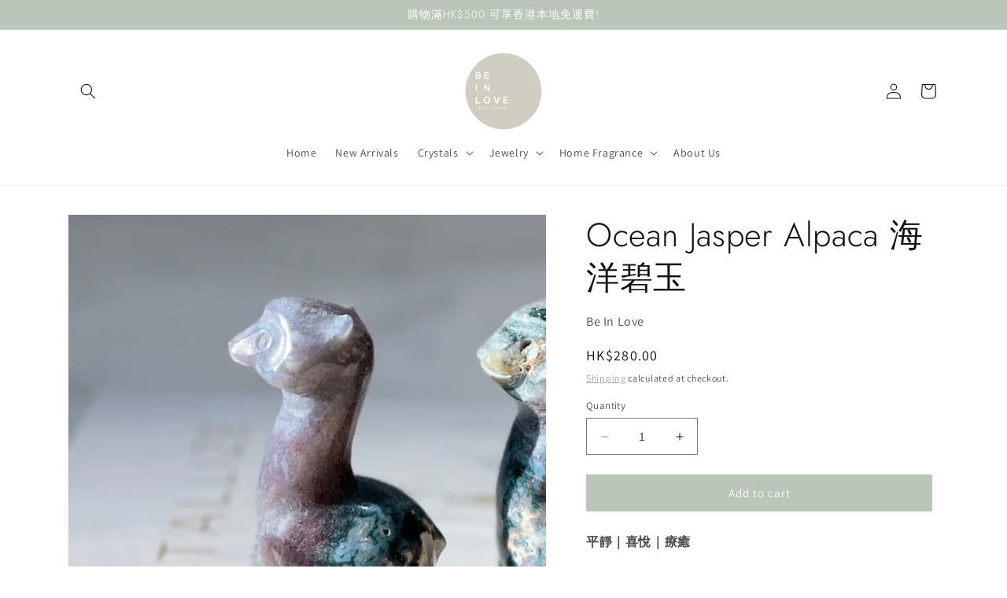

--- FILE ---
content_type: text/html; charset=utf-8
request_url: https://www.beinlovehk.com/products/ocean-jasper-alpaca-oj-004
body_size: 33795
content:
<!doctype html>
<html class="no-js" lang="en">
  <head>
    <meta charset="utf-8">
    <meta http-equiv="X-UA-Compatible" content="IE=edge">
    <meta name="viewport" content="width=device-width,initial-scale=1">
    <meta name="theme-color" content="">
    <link rel="canonical" href="https://www.beinlovehk.com/products/ocean-jasper-alpaca-oj-004"><link rel="icon" type="image/png" href="//www.beinlovehk.com/cdn/shop/files/BeInLove_Normal_Pistachio.png?crop=center&height=32&v=1701921160&width=32"><link rel="preconnect" href="https://fonts.shopifycdn.com" crossorigin><title>
      Ocean Jasper Alpaca 海洋碧玉
 &ndash; Be In Love</title>

    
      <meta name="description" content="平靜｜喜悅｜療癒 海洋碧玉蘊含著大海般溫柔的能量，帶來喜悅、更新與情緒療癒 安撫心靈，釋放壓力 看見正向面，提升心情 來自海洋的強大療癒能量 Calming | Happiness | Healing Ocean Jasper carries the gentle energy of the sea, bringing waves of joy, renewal, and emotional healing. Calming and release stress Seeing the positive, uplifting Powerful healing energy from the ocean Size: 5.6x2.5x3c">
    

    

<meta property="og:site_name" content="Be In Love">
<meta property="og:url" content="https://www.beinlovehk.com/products/ocean-jasper-alpaca-oj-004">
<meta property="og:title" content="Ocean Jasper Alpaca 海洋碧玉">
<meta property="og:type" content="product">
<meta property="og:description" content="平靜｜喜悅｜療癒 海洋碧玉蘊含著大海般溫柔的能量，帶來喜悅、更新與情緒療癒 安撫心靈，釋放壓力 看見正向面，提升心情 來自海洋的強大療癒能量 Calming | Happiness | Healing Ocean Jasper carries the gentle energy of the sea, bringing waves of joy, renewal, and emotional healing. Calming and release stress Seeing the positive, uplifting Powerful healing energy from the ocean Size: 5.6x2.5x3c"><meta property="og:image" content="http://www.beinlovehk.com/cdn/shop/files/ADAB3DBD-85AD-4288-9564-9A63813545C8_8020f45a-41ca-4240-9d82-65e201389927.jpg?v=1766217434">
  <meta property="og:image:secure_url" content="https://www.beinlovehk.com/cdn/shop/files/ADAB3DBD-85AD-4288-9564-9A63813545C8_8020f45a-41ca-4240-9d82-65e201389927.jpg?v=1766217434">
  <meta property="og:image:width" content="1107">
  <meta property="og:image:height" content="1107"><meta property="og:price:amount" content="280.00">
  <meta property="og:price:currency" content="HKD"><meta name="twitter:card" content="summary_large_image">
<meta name="twitter:title" content="Ocean Jasper Alpaca 海洋碧玉">
<meta name="twitter:description" content="平靜｜喜悅｜療癒 海洋碧玉蘊含著大海般溫柔的能量，帶來喜悅、更新與情緒療癒 安撫心靈，釋放壓力 看見正向面，提升心情 來自海洋的強大療癒能量 Calming | Happiness | Healing Ocean Jasper carries the gentle energy of the sea, bringing waves of joy, renewal, and emotional healing. Calming and release stress Seeing the positive, uplifting Powerful healing energy from the ocean Size: 5.6x2.5x3c">


    <script src="//www.beinlovehk.com/cdn/shop/t/13/assets/constants.js?v=58251544750838685771688549584" defer="defer"></script>
    <script src="//www.beinlovehk.com/cdn/shop/t/13/assets/pubsub.js?v=158357773527763999511688549584" defer="defer"></script>
    <script src="//www.beinlovehk.com/cdn/shop/t/13/assets/global.js?v=139248116715221171191688549584" defer="defer"></script><script src="//www.beinlovehk.com/cdn/shop/t/13/assets/animations.js?v=114255849464433187621688549583" defer="defer"></script><script>window.performance && window.performance.mark && window.performance.mark('shopify.content_for_header.start');</script><meta name="google-site-verification" content="VZosW8rRHTtJcYpquLObBFAOnWhinKjmZb_lw_T7oeA">
<meta id="shopify-digital-wallet" name="shopify-digital-wallet" content="/30337957947/digital_wallets/dialog">
<meta name="shopify-checkout-api-token" content="c77829f1ceb4fbf80232c1c6b1e78831">
<link rel="alternate" type="application/json+oembed" href="https://www.beinlovehk.com/products/ocean-jasper-alpaca-oj-004.oembed">
<script async="async" src="/checkouts/internal/preloads.js?locale=en-HK"></script>
<link rel="preconnect" href="https://shop.app" crossorigin="anonymous">
<script async="async" src="https://shop.app/checkouts/internal/preloads.js?locale=en-HK&shop_id=30337957947" crossorigin="anonymous"></script>
<script id="apple-pay-shop-capabilities" type="application/json">{"shopId":30337957947,"countryCode":"HK","currencyCode":"HKD","merchantCapabilities":["supports3DS"],"merchantId":"gid:\/\/shopify\/Shop\/30337957947","merchantName":"Be In Love","requiredBillingContactFields":["postalAddress","email","phone"],"requiredShippingContactFields":["postalAddress","email","phone"],"shippingType":"shipping","supportedNetworks":["visa","masterCard","amex"],"total":{"type":"pending","label":"Be In Love","amount":"1.00"},"shopifyPaymentsEnabled":true,"supportsSubscriptions":true}</script>
<script id="shopify-features" type="application/json">{"accessToken":"c77829f1ceb4fbf80232c1c6b1e78831","betas":["rich-media-storefront-analytics"],"domain":"www.beinlovehk.com","predictiveSearch":true,"shopId":30337957947,"locale":"en"}</script>
<script>var Shopify = Shopify || {};
Shopify.shop = "live-as-u.myshopify.com";
Shopify.locale = "en";
Shopify.currency = {"active":"HKD","rate":"1.0"};
Shopify.country = "HK";
Shopify.theme = {"name":"Updated copy of Updated copy of Dawn","id":127149310011,"schema_name":"Dawn","schema_version":"10.0.0","theme_store_id":887,"role":"main"};
Shopify.theme.handle = "null";
Shopify.theme.style = {"id":null,"handle":null};
Shopify.cdnHost = "www.beinlovehk.com/cdn";
Shopify.routes = Shopify.routes || {};
Shopify.routes.root = "/";</script>
<script type="module">!function(o){(o.Shopify=o.Shopify||{}).modules=!0}(window);</script>
<script>!function(o){function n(){var o=[];function n(){o.push(Array.prototype.slice.apply(arguments))}return n.q=o,n}var t=o.Shopify=o.Shopify||{};t.loadFeatures=n(),t.autoloadFeatures=n()}(window);</script>
<script>
  window.ShopifyPay = window.ShopifyPay || {};
  window.ShopifyPay.apiHost = "shop.app\/pay";
  window.ShopifyPay.redirectState = null;
</script>
<script id="shop-js-analytics" type="application/json">{"pageType":"product"}</script>
<script defer="defer" async type="module" src="//www.beinlovehk.com/cdn/shopifycloud/shop-js/modules/v2/client.init-shop-cart-sync_BdyHc3Nr.en.esm.js"></script>
<script defer="defer" async type="module" src="//www.beinlovehk.com/cdn/shopifycloud/shop-js/modules/v2/chunk.common_Daul8nwZ.esm.js"></script>
<script type="module">
  await import("//www.beinlovehk.com/cdn/shopifycloud/shop-js/modules/v2/client.init-shop-cart-sync_BdyHc3Nr.en.esm.js");
await import("//www.beinlovehk.com/cdn/shopifycloud/shop-js/modules/v2/chunk.common_Daul8nwZ.esm.js");

  window.Shopify.SignInWithShop?.initShopCartSync?.({"fedCMEnabled":true,"windoidEnabled":true});

</script>
<script>
  window.Shopify = window.Shopify || {};
  if (!window.Shopify.featureAssets) window.Shopify.featureAssets = {};
  window.Shopify.featureAssets['shop-js'] = {"shop-cart-sync":["modules/v2/client.shop-cart-sync_QYOiDySF.en.esm.js","modules/v2/chunk.common_Daul8nwZ.esm.js"],"init-fed-cm":["modules/v2/client.init-fed-cm_DchLp9rc.en.esm.js","modules/v2/chunk.common_Daul8nwZ.esm.js"],"shop-button":["modules/v2/client.shop-button_OV7bAJc5.en.esm.js","modules/v2/chunk.common_Daul8nwZ.esm.js"],"init-windoid":["modules/v2/client.init-windoid_DwxFKQ8e.en.esm.js","modules/v2/chunk.common_Daul8nwZ.esm.js"],"shop-cash-offers":["modules/v2/client.shop-cash-offers_DWtL6Bq3.en.esm.js","modules/v2/chunk.common_Daul8nwZ.esm.js","modules/v2/chunk.modal_CQq8HTM6.esm.js"],"shop-toast-manager":["modules/v2/client.shop-toast-manager_CX9r1SjA.en.esm.js","modules/v2/chunk.common_Daul8nwZ.esm.js"],"init-shop-email-lookup-coordinator":["modules/v2/client.init-shop-email-lookup-coordinator_UhKnw74l.en.esm.js","modules/v2/chunk.common_Daul8nwZ.esm.js"],"pay-button":["modules/v2/client.pay-button_DzxNnLDY.en.esm.js","modules/v2/chunk.common_Daul8nwZ.esm.js"],"avatar":["modules/v2/client.avatar_BTnouDA3.en.esm.js"],"init-shop-cart-sync":["modules/v2/client.init-shop-cart-sync_BdyHc3Nr.en.esm.js","modules/v2/chunk.common_Daul8nwZ.esm.js"],"shop-login-button":["modules/v2/client.shop-login-button_D8B466_1.en.esm.js","modules/v2/chunk.common_Daul8nwZ.esm.js","modules/v2/chunk.modal_CQq8HTM6.esm.js"],"init-customer-accounts-sign-up":["modules/v2/client.init-customer-accounts-sign-up_C8fpPm4i.en.esm.js","modules/v2/client.shop-login-button_D8B466_1.en.esm.js","modules/v2/chunk.common_Daul8nwZ.esm.js","modules/v2/chunk.modal_CQq8HTM6.esm.js"],"init-shop-for-new-customer-accounts":["modules/v2/client.init-shop-for-new-customer-accounts_CVTO0Ztu.en.esm.js","modules/v2/client.shop-login-button_D8B466_1.en.esm.js","modules/v2/chunk.common_Daul8nwZ.esm.js","modules/v2/chunk.modal_CQq8HTM6.esm.js"],"init-customer-accounts":["modules/v2/client.init-customer-accounts_dRgKMfrE.en.esm.js","modules/v2/client.shop-login-button_D8B466_1.en.esm.js","modules/v2/chunk.common_Daul8nwZ.esm.js","modules/v2/chunk.modal_CQq8HTM6.esm.js"],"shop-follow-button":["modules/v2/client.shop-follow-button_CkZpjEct.en.esm.js","modules/v2/chunk.common_Daul8nwZ.esm.js","modules/v2/chunk.modal_CQq8HTM6.esm.js"],"lead-capture":["modules/v2/client.lead-capture_BntHBhfp.en.esm.js","modules/v2/chunk.common_Daul8nwZ.esm.js","modules/v2/chunk.modal_CQq8HTM6.esm.js"],"checkout-modal":["modules/v2/client.checkout-modal_CfxcYbTm.en.esm.js","modules/v2/chunk.common_Daul8nwZ.esm.js","modules/v2/chunk.modal_CQq8HTM6.esm.js"],"shop-login":["modules/v2/client.shop-login_Da4GZ2H6.en.esm.js","modules/v2/chunk.common_Daul8nwZ.esm.js","modules/v2/chunk.modal_CQq8HTM6.esm.js"],"payment-terms":["modules/v2/client.payment-terms_MV4M3zvL.en.esm.js","modules/v2/chunk.common_Daul8nwZ.esm.js","modules/v2/chunk.modal_CQq8HTM6.esm.js"]};
</script>
<script>(function() {
  var isLoaded = false;
  function asyncLoad() {
    if (isLoaded) return;
    isLoaded = true;
    var urls = ["https:\/\/a.mailmunch.co\/widgets\/site-783406-1db46935dcac4c215b89be2cda72b6089481f869.js?shop=live-as-u.myshopify.com"];
    for (var i = 0; i < urls.length; i++) {
      var s = document.createElement('script');
      s.type = 'text/javascript';
      s.async = true;
      s.src = urls[i];
      var x = document.getElementsByTagName('script')[0];
      x.parentNode.insertBefore(s, x);
    }
  };
  if(window.attachEvent) {
    window.attachEvent('onload', asyncLoad);
  } else {
    window.addEventListener('load', asyncLoad, false);
  }
})();</script>
<script id="__st">var __st={"a":30337957947,"offset":28800,"reqid":"63effc07-63d9-4a5b-8347-a0a85f72c997-1768960146","pageurl":"www.beinlovehk.com\/products\/ocean-jasper-alpaca-oj-004","u":"7df1342984e6","p":"product","rtyp":"product","rid":7215435972667};</script>
<script>window.ShopifyPaypalV4VisibilityTracking = true;</script>
<script id="captcha-bootstrap">!function(){'use strict';const t='contact',e='account',n='new_comment',o=[[t,t],['blogs',n],['comments',n],[t,'customer']],c=[[e,'customer_login'],[e,'guest_login'],[e,'recover_customer_password'],[e,'create_customer']],r=t=>t.map((([t,e])=>`form[action*='/${t}']:not([data-nocaptcha='true']) input[name='form_type'][value='${e}']`)).join(','),a=t=>()=>t?[...document.querySelectorAll(t)].map((t=>t.form)):[];function s(){const t=[...o],e=r(t);return a(e)}const i='password',u='form_key',d=['recaptcha-v3-token','g-recaptcha-response','h-captcha-response',i],f=()=>{try{return window.sessionStorage}catch{return}},m='__shopify_v',_=t=>t.elements[u];function p(t,e,n=!1){try{const o=window.sessionStorage,c=JSON.parse(o.getItem(e)),{data:r}=function(t){const{data:e,action:n}=t;return t[m]||n?{data:e,action:n}:{data:t,action:n}}(c);for(const[e,n]of Object.entries(r))t.elements[e]&&(t.elements[e].value=n);n&&o.removeItem(e)}catch(o){console.error('form repopulation failed',{error:o})}}const l='form_type',E='cptcha';function T(t){t.dataset[E]=!0}const w=window,h=w.document,L='Shopify',v='ce_forms',y='captcha';let A=!1;((t,e)=>{const n=(g='f06e6c50-85a8-45c8-87d0-21a2b65856fe',I='https://cdn.shopify.com/shopifycloud/storefront-forms-hcaptcha/ce_storefront_forms_captcha_hcaptcha.v1.5.2.iife.js',D={infoText:'Protected by hCaptcha',privacyText:'Privacy',termsText:'Terms'},(t,e,n)=>{const o=w[L][v],c=o.bindForm;if(c)return c(t,g,e,D).then(n);var r;o.q.push([[t,g,e,D],n]),r=I,A||(h.body.append(Object.assign(h.createElement('script'),{id:'captcha-provider',async:!0,src:r})),A=!0)});var g,I,D;w[L]=w[L]||{},w[L][v]=w[L][v]||{},w[L][v].q=[],w[L][y]=w[L][y]||{},w[L][y].protect=function(t,e){n(t,void 0,e),T(t)},Object.freeze(w[L][y]),function(t,e,n,w,h,L){const[v,y,A,g]=function(t,e,n){const i=e?o:[],u=t?c:[],d=[...i,...u],f=r(d),m=r(i),_=r(d.filter((([t,e])=>n.includes(e))));return[a(f),a(m),a(_),s()]}(w,h,L),I=t=>{const e=t.target;return e instanceof HTMLFormElement?e:e&&e.form},D=t=>v().includes(t);t.addEventListener('submit',(t=>{const e=I(t);if(!e)return;const n=D(e)&&!e.dataset.hcaptchaBound&&!e.dataset.recaptchaBound,o=_(e),c=g().includes(e)&&(!o||!o.value);(n||c)&&t.preventDefault(),c&&!n&&(function(t){try{if(!f())return;!function(t){const e=f();if(!e)return;const n=_(t);if(!n)return;const o=n.value;o&&e.removeItem(o)}(t);const e=Array.from(Array(32),(()=>Math.random().toString(36)[2])).join('');!function(t,e){_(t)||t.append(Object.assign(document.createElement('input'),{type:'hidden',name:u})),t.elements[u].value=e}(t,e),function(t,e){const n=f();if(!n)return;const o=[...t.querySelectorAll(`input[type='${i}']`)].map((({name:t})=>t)),c=[...d,...o],r={};for(const[a,s]of new FormData(t).entries())c.includes(a)||(r[a]=s);n.setItem(e,JSON.stringify({[m]:1,action:t.action,data:r}))}(t,e)}catch(e){console.error('failed to persist form',e)}}(e),e.submit())}));const S=(t,e)=>{t&&!t.dataset[E]&&(n(t,e.some((e=>e===t))),T(t))};for(const o of['focusin','change'])t.addEventListener(o,(t=>{const e=I(t);D(e)&&S(e,y())}));const B=e.get('form_key'),M=e.get(l),P=B&&M;t.addEventListener('DOMContentLoaded',(()=>{const t=y();if(P)for(const e of t)e.elements[l].value===M&&p(e,B);[...new Set([...A(),...v().filter((t=>'true'===t.dataset.shopifyCaptcha))])].forEach((e=>S(e,t)))}))}(h,new URLSearchParams(w.location.search),n,t,e,['guest_login'])})(!0,!0)}();</script>
<script integrity="sha256-4kQ18oKyAcykRKYeNunJcIwy7WH5gtpwJnB7kiuLZ1E=" data-source-attribution="shopify.loadfeatures" defer="defer" src="//www.beinlovehk.com/cdn/shopifycloud/storefront/assets/storefront/load_feature-a0a9edcb.js" crossorigin="anonymous"></script>
<script crossorigin="anonymous" defer="defer" src="//www.beinlovehk.com/cdn/shopifycloud/storefront/assets/shopify_pay/storefront-65b4c6d7.js?v=20250812"></script>
<script data-source-attribution="shopify.dynamic_checkout.dynamic.init">var Shopify=Shopify||{};Shopify.PaymentButton=Shopify.PaymentButton||{isStorefrontPortableWallets:!0,init:function(){window.Shopify.PaymentButton.init=function(){};var t=document.createElement("script");t.src="https://www.beinlovehk.com/cdn/shopifycloud/portable-wallets/latest/portable-wallets.en.js",t.type="module",document.head.appendChild(t)}};
</script>
<script data-source-attribution="shopify.dynamic_checkout.buyer_consent">
  function portableWalletsHideBuyerConsent(e){var t=document.getElementById("shopify-buyer-consent"),n=document.getElementById("shopify-subscription-policy-button");t&&n&&(t.classList.add("hidden"),t.setAttribute("aria-hidden","true"),n.removeEventListener("click",e))}function portableWalletsShowBuyerConsent(e){var t=document.getElementById("shopify-buyer-consent"),n=document.getElementById("shopify-subscription-policy-button");t&&n&&(t.classList.remove("hidden"),t.removeAttribute("aria-hidden"),n.addEventListener("click",e))}window.Shopify?.PaymentButton&&(window.Shopify.PaymentButton.hideBuyerConsent=portableWalletsHideBuyerConsent,window.Shopify.PaymentButton.showBuyerConsent=portableWalletsShowBuyerConsent);
</script>
<script data-source-attribution="shopify.dynamic_checkout.cart.bootstrap">document.addEventListener("DOMContentLoaded",(function(){function t(){return document.querySelector("shopify-accelerated-checkout-cart, shopify-accelerated-checkout")}if(t())Shopify.PaymentButton.init();else{new MutationObserver((function(e,n){t()&&(Shopify.PaymentButton.init(),n.disconnect())})).observe(document.body,{childList:!0,subtree:!0})}}));
</script>
<link id="shopify-accelerated-checkout-styles" rel="stylesheet" media="screen" href="https://www.beinlovehk.com/cdn/shopifycloud/portable-wallets/latest/accelerated-checkout-backwards-compat.css" crossorigin="anonymous">
<style id="shopify-accelerated-checkout-cart">
        #shopify-buyer-consent {
  margin-top: 1em;
  display: inline-block;
  width: 100%;
}

#shopify-buyer-consent.hidden {
  display: none;
}

#shopify-subscription-policy-button {
  background: none;
  border: none;
  padding: 0;
  text-decoration: underline;
  font-size: inherit;
  cursor: pointer;
}

#shopify-subscription-policy-button::before {
  box-shadow: none;
}

      </style>
<script id="sections-script" data-sections="header" defer="defer" src="//www.beinlovehk.com/cdn/shop/t/13/compiled_assets/scripts.js?v=1099"></script>
<script>window.performance && window.performance.mark && window.performance.mark('shopify.content_for_header.end');</script>


    <style data-shopify>
      @font-face {
  font-family: Assistant;
  font-weight: 400;
  font-style: normal;
  font-display: swap;
  src: url("//www.beinlovehk.com/cdn/fonts/assistant/assistant_n4.9120912a469cad1cc292572851508ca49d12e768.woff2") format("woff2"),
       url("//www.beinlovehk.com/cdn/fonts/assistant/assistant_n4.6e9875ce64e0fefcd3f4446b7ec9036b3ddd2985.woff") format("woff");
}

      @font-face {
  font-family: Assistant;
  font-weight: 700;
  font-style: normal;
  font-display: swap;
  src: url("//www.beinlovehk.com/cdn/fonts/assistant/assistant_n7.bf44452348ec8b8efa3aa3068825305886b1c83c.woff2") format("woff2"),
       url("//www.beinlovehk.com/cdn/fonts/assistant/assistant_n7.0c887fee83f6b3bda822f1150b912c72da0f7b64.woff") format("woff");
}

      
      
      @font-face {
  font-family: Jost;
  font-weight: 300;
  font-style: normal;
  font-display: swap;
  src: url("//www.beinlovehk.com/cdn/fonts/jost/jost_n3.a5df7448b5b8c9a76542f085341dff794ff2a59d.woff2") format("woff2"),
       url("//www.beinlovehk.com/cdn/fonts/jost/jost_n3.882941f5a26d0660f7dd135c08afc57fc6939a07.woff") format("woff");
}


      
        :root,
        .color-background-1 {
          --color-background: 255,255,255;
        
          --gradient-background: #ffffff;
        
        --color-foreground: 16,16,16;
        --color-shadow: 84,84,84;
        --color-button: 185,198,184;
        --color-button-text: 255,255,255;
        --color-secondary-button: 255,255,255;
        --color-secondary-button-text: 147,148,135;
        --color-link: 147,148,135;
        --color-badge-foreground: 16,16,16;
        --color-badge-background: 255,255,255;
        --color-badge-border: 16,16,16;
        --payment-terms-background-color: rgb(255 255 255);
      }
      
        
        .color-background-2 {
          --color-background: 255,255,255;
        
          --gradient-background: #ffffff;
        
        --color-foreground: 12,12,12;
        --color-shadow: 84,84,84;
        --color-button: 84,84,84;
        --color-button-text: 255,255,255;
        --color-secondary-button: 255,255,255;
        --color-secondary-button-text: 84,84,84;
        --color-link: 84,84,84;
        --color-badge-foreground: 12,12,12;
        --color-badge-background: 255,255,255;
        --color-badge-border: 12,12,12;
        --payment-terms-background-color: rgb(255 255 255);
      }
      
        
        .color-inverse {
          --color-background: 12,12,12;
        
          --gradient-background: #0c0c0c;
        
        --color-foreground: 255,255,255;
        --color-shadow: 84,84,84;
        --color-button: 255,255,255;
        --color-button-text: 84,84,84;
        --color-secondary-button: 12,12,12;
        --color-secondary-button-text: 255,255,255;
        --color-link: 255,255,255;
        --color-badge-foreground: 255,255,255;
        --color-badge-background: 12,12,12;
        --color-badge-border: 255,255,255;
        --payment-terms-background-color: rgb(12 12 12);
      }
      
        
        .color-accent-1 {
          --color-background: 185,198,184;
        
          --gradient-background: #b9c6b8;
        
        --color-foreground: 255,255,255;
        --color-shadow: 84,84,84;
        --color-button: 255,255,255;
        --color-button-text: 185,198,184;
        --color-secondary-button: 185,198,184;
        --color-secondary-button-text: 255,255,255;
        --color-link: 255,255,255;
        --color-badge-foreground: 255,255,255;
        --color-badge-background: 185,198,184;
        --color-badge-border: 255,255,255;
        --payment-terms-background-color: rgb(185 198 184);
      }
      
        
        .color-accent-2 {
          --color-background: 209,207,194;
        
          --gradient-background: #d1cfc2;
        
        --color-foreground: 255,255,255;
        --color-shadow: 84,84,84;
        --color-button: 255,255,255;
        --color-button-text: 255,255,255;
        --color-secondary-button: 209,207,194;
        --color-secondary-button-text: 255,255,255;
        --color-link: 255,255,255;
        --color-badge-foreground: 255,255,255;
        --color-badge-background: 209,207,194;
        --color-badge-border: 255,255,255;
        --payment-terms-background-color: rgb(209 207 194);
      }
      
        
        .color-scheme-65dd1355-5b98-4da6-a3ec-caedb067ed21 {
          --color-background: 251,133,133;
        
          --gradient-background: #fb8585;
        
        --color-foreground: 255,255,255;
        --color-shadow: 84,84,84;
        --color-button: 221,29,29;
        --color-button-text: 255,255,255;
        --color-secondary-button: 251,133,133;
        --color-secondary-button-text: 251,133,133;
        --color-link: 251,133,133;
        --color-badge-foreground: 255,255,255;
        --color-badge-background: 251,133,133;
        --color-badge-border: 255,255,255;
        --payment-terms-background-color: rgb(251 133 133);
      }
      

      body, .color-background-1, .color-background-2, .color-inverse, .color-accent-1, .color-accent-2, .color-scheme-65dd1355-5b98-4da6-a3ec-caedb067ed21 {
        color: rgba(var(--color-foreground), 0.75);
        background-color: rgb(var(--color-background));
      }

      :root {
        --font-body-family: Assistant, sans-serif;
        --font-body-style: normal;
        --font-body-weight: 400;
        --font-body-weight-bold: 700;

        --font-heading-family: Jost, sans-serif;
        --font-heading-style: normal;
        --font-heading-weight: 300;

        --font-body-scale: 1.0;
        --font-heading-scale: 1.05;

        --media-padding: px;
        --media-border-opacity: 0.05;
        --media-border-width: 1px;
        --media-radius: 0px;
        --media-shadow-opacity: 0.0;
        --media-shadow-horizontal-offset: 0px;
        --media-shadow-vertical-offset: 0px;
        --media-shadow-blur-radius: 0px;
        --media-shadow-visible: 0;

        --page-width: 120rem;
        --page-width-margin: 0rem;

        --product-card-image-padding: 0.0rem;
        --product-card-corner-radius: 0.0rem;
        --product-card-text-alignment: left;
        --product-card-border-width: 0.0rem;
        --product-card-border-opacity: 0.0;
        --product-card-shadow-opacity: 0.1;
        --product-card-shadow-visible: 1;
        --product-card-shadow-horizontal-offset: 0.0rem;
        --product-card-shadow-vertical-offset: 0.0rem;
        --product-card-shadow-blur-radius: 0.0rem;

        --collection-card-image-padding: 0.0rem;
        --collection-card-corner-radius: 0.0rem;
        --collection-card-text-alignment: left;
        --collection-card-border-width: 0.0rem;
        --collection-card-border-opacity: 0.0;
        --collection-card-shadow-opacity: 0.1;
        --collection-card-shadow-visible: 1;
        --collection-card-shadow-horizontal-offset: 0.0rem;
        --collection-card-shadow-vertical-offset: 0.0rem;
        --collection-card-shadow-blur-radius: 0.0rem;

        --blog-card-image-padding: 0.0rem;
        --blog-card-corner-radius: 0.0rem;
        --blog-card-text-alignment: left;
        --blog-card-border-width: 0.0rem;
        --blog-card-border-opacity: 0.0;
        --blog-card-shadow-opacity: 0.1;
        --blog-card-shadow-visible: 1;
        --blog-card-shadow-horizontal-offset: 0.0rem;
        --blog-card-shadow-vertical-offset: 0.0rem;
        --blog-card-shadow-blur-radius: 0.0rem;

        --badge-corner-radius: 2.4rem;

        --popup-border-width: 1px;
        --popup-border-opacity: 0.1;
        --popup-corner-radius: 0px;
        --popup-shadow-opacity: 0.0;
        --popup-shadow-horizontal-offset: 0px;
        --popup-shadow-vertical-offset: 0px;
        --popup-shadow-blur-radius: 0px;

        --drawer-border-width: 1px;
        --drawer-border-opacity: 0.1;
        --drawer-shadow-opacity: 0.0;
        --drawer-shadow-horizontal-offset: 0px;
        --drawer-shadow-vertical-offset: 0px;
        --drawer-shadow-blur-radius: 0px;

        --spacing-sections-desktop: 4px;
        --spacing-sections-mobile: 4px;

        --grid-desktop-vertical-spacing: 8px;
        --grid-desktop-horizontal-spacing: 8px;
        --grid-mobile-vertical-spacing: 4px;
        --grid-mobile-horizontal-spacing: 4px;

        --text-boxes-border-opacity: 0.0;
        --text-boxes-border-width: 0px;
        --text-boxes-radius: 0px;
        --text-boxes-shadow-opacity: 0.0;
        --text-boxes-shadow-visible: 0;
        --text-boxes-shadow-horizontal-offset: 0px;
        --text-boxes-shadow-vertical-offset: 0px;
        --text-boxes-shadow-blur-radius: 0px;

        --buttons-radius: 0px;
        --buttons-radius-outset: 0px;
        --buttons-border-width: 1px;
        --buttons-border-opacity: 1.0;
        --buttons-shadow-opacity: 0.0;
        --buttons-shadow-visible: 0;
        --buttons-shadow-horizontal-offset: 0px;
        --buttons-shadow-vertical-offset: 0px;
        --buttons-shadow-blur-radius: 0px;
        --buttons-border-offset: 0px;

        --inputs-radius: 0px;
        --inputs-border-width: 1px;
        --inputs-border-opacity: 0.55;
        --inputs-shadow-opacity: 0.0;
        --inputs-shadow-horizontal-offset: 0px;
        --inputs-margin-offset: 0px;
        --inputs-shadow-vertical-offset: 0px;
        --inputs-shadow-blur-radius: 0px;
        --inputs-radius-outset: 0px;

        --variant-pills-radius: 40px;
        --variant-pills-border-width: 1px;
        --variant-pills-border-opacity: 0.55;
        --variant-pills-shadow-opacity: 0.0;
        --variant-pills-shadow-horizontal-offset: 0px;
        --variant-pills-shadow-vertical-offset: 0px;
        --variant-pills-shadow-blur-radius: 0px;
      }

      *,
      *::before,
      *::after {
        box-sizing: inherit;
      }

      html {
        box-sizing: border-box;
        font-size: calc(var(--font-body-scale) * 62.5%);
        height: 100%;
      }

      body {
        display: grid;
        grid-template-rows: auto auto 1fr auto;
        grid-template-columns: 100%;
        min-height: 100%;
        margin: 0;
        font-size: 1.5rem;
        letter-spacing: 0.06rem;
        line-height: calc(1 + 0.8 / var(--font-body-scale));
        font-family: var(--font-body-family);
        font-style: var(--font-body-style);
        font-weight: var(--font-body-weight);
      }

      @media screen and (min-width: 750px) {
        body {
          font-size: 1.6rem;
        }
      }
    </style>

    <link href="//www.beinlovehk.com/cdn/shop/t/13/assets/base.css?v=117828829876360325261688549583" rel="stylesheet" type="text/css" media="all" />
<link rel="preload" as="font" href="//www.beinlovehk.com/cdn/fonts/assistant/assistant_n4.9120912a469cad1cc292572851508ca49d12e768.woff2" type="font/woff2" crossorigin><link rel="preload" as="font" href="//www.beinlovehk.com/cdn/fonts/jost/jost_n3.a5df7448b5b8c9a76542f085341dff794ff2a59d.woff2" type="font/woff2" crossorigin><link
        rel="stylesheet"
        href="//www.beinlovehk.com/cdn/shop/t/13/assets/component-predictive-search.css?v=118923337488134913561688549584"
        media="print"
        onload="this.media='all'"
      ><script>
      document.documentElement.className = document.documentElement.className.replace('no-js', 'js');
      if (Shopify.designMode) {
        document.documentElement.classList.add('shopify-design-mode');
      }
    </script>
  <link href="https://monorail-edge.shopifysvc.com" rel="dns-prefetch">
<script>(function(){if ("sendBeacon" in navigator && "performance" in window) {try {var session_token_from_headers = performance.getEntriesByType('navigation')[0].serverTiming.find(x => x.name == '_s').description;} catch {var session_token_from_headers = undefined;}var session_cookie_matches = document.cookie.match(/_shopify_s=([^;]*)/);var session_token_from_cookie = session_cookie_matches && session_cookie_matches.length === 2 ? session_cookie_matches[1] : "";var session_token = session_token_from_headers || session_token_from_cookie || "";function handle_abandonment_event(e) {var entries = performance.getEntries().filter(function(entry) {return /monorail-edge.shopifysvc.com/.test(entry.name);});if (!window.abandonment_tracked && entries.length === 0) {window.abandonment_tracked = true;var currentMs = Date.now();var navigation_start = performance.timing.navigationStart;var payload = {shop_id: 30337957947,url: window.location.href,navigation_start,duration: currentMs - navigation_start,session_token,page_type: "product"};window.navigator.sendBeacon("https://monorail-edge.shopifysvc.com/v1/produce", JSON.stringify({schema_id: "online_store_buyer_site_abandonment/1.1",payload: payload,metadata: {event_created_at_ms: currentMs,event_sent_at_ms: currentMs}}));}}window.addEventListener('pagehide', handle_abandonment_event);}}());</script>
<script id="web-pixels-manager-setup">(function e(e,d,r,n,o){if(void 0===o&&(o={}),!Boolean(null===(a=null===(i=window.Shopify)||void 0===i?void 0:i.analytics)||void 0===a?void 0:a.replayQueue)){var i,a;window.Shopify=window.Shopify||{};var t=window.Shopify;t.analytics=t.analytics||{};var s=t.analytics;s.replayQueue=[],s.publish=function(e,d,r){return s.replayQueue.push([e,d,r]),!0};try{self.performance.mark("wpm:start")}catch(e){}var l=function(){var e={modern:/Edge?\/(1{2}[4-9]|1[2-9]\d|[2-9]\d{2}|\d{4,})\.\d+(\.\d+|)|Firefox\/(1{2}[4-9]|1[2-9]\d|[2-9]\d{2}|\d{4,})\.\d+(\.\d+|)|Chrom(ium|e)\/(9{2}|\d{3,})\.\d+(\.\d+|)|(Maci|X1{2}).+ Version\/(15\.\d+|(1[6-9]|[2-9]\d|\d{3,})\.\d+)([,.]\d+|)( \(\w+\)|)( Mobile\/\w+|) Safari\/|Chrome.+OPR\/(9{2}|\d{3,})\.\d+\.\d+|(CPU[ +]OS|iPhone[ +]OS|CPU[ +]iPhone|CPU IPhone OS|CPU iPad OS)[ +]+(15[._]\d+|(1[6-9]|[2-9]\d|\d{3,})[._]\d+)([._]\d+|)|Android:?[ /-](13[3-9]|1[4-9]\d|[2-9]\d{2}|\d{4,})(\.\d+|)(\.\d+|)|Android.+Firefox\/(13[5-9]|1[4-9]\d|[2-9]\d{2}|\d{4,})\.\d+(\.\d+|)|Android.+Chrom(ium|e)\/(13[3-9]|1[4-9]\d|[2-9]\d{2}|\d{4,})\.\d+(\.\d+|)|SamsungBrowser\/([2-9]\d|\d{3,})\.\d+/,legacy:/Edge?\/(1[6-9]|[2-9]\d|\d{3,})\.\d+(\.\d+|)|Firefox\/(5[4-9]|[6-9]\d|\d{3,})\.\d+(\.\d+|)|Chrom(ium|e)\/(5[1-9]|[6-9]\d|\d{3,})\.\d+(\.\d+|)([\d.]+$|.*Safari\/(?![\d.]+ Edge\/[\d.]+$))|(Maci|X1{2}).+ Version\/(10\.\d+|(1[1-9]|[2-9]\d|\d{3,})\.\d+)([,.]\d+|)( \(\w+\)|)( Mobile\/\w+|) Safari\/|Chrome.+OPR\/(3[89]|[4-9]\d|\d{3,})\.\d+\.\d+|(CPU[ +]OS|iPhone[ +]OS|CPU[ +]iPhone|CPU IPhone OS|CPU iPad OS)[ +]+(10[._]\d+|(1[1-9]|[2-9]\d|\d{3,})[._]\d+)([._]\d+|)|Android:?[ /-](13[3-9]|1[4-9]\d|[2-9]\d{2}|\d{4,})(\.\d+|)(\.\d+|)|Mobile Safari.+OPR\/([89]\d|\d{3,})\.\d+\.\d+|Android.+Firefox\/(13[5-9]|1[4-9]\d|[2-9]\d{2}|\d{4,})\.\d+(\.\d+|)|Android.+Chrom(ium|e)\/(13[3-9]|1[4-9]\d|[2-9]\d{2}|\d{4,})\.\d+(\.\d+|)|Android.+(UC? ?Browser|UCWEB|U3)[ /]?(15\.([5-9]|\d{2,})|(1[6-9]|[2-9]\d|\d{3,})\.\d+)\.\d+|SamsungBrowser\/(5\.\d+|([6-9]|\d{2,})\.\d+)|Android.+MQ{2}Browser\/(14(\.(9|\d{2,})|)|(1[5-9]|[2-9]\d|\d{3,})(\.\d+|))(\.\d+|)|K[Aa][Ii]OS\/(3\.\d+|([4-9]|\d{2,})\.\d+)(\.\d+|)/},d=e.modern,r=e.legacy,n=navigator.userAgent;return n.match(d)?"modern":n.match(r)?"legacy":"unknown"}(),u="modern"===l?"modern":"legacy",c=(null!=n?n:{modern:"",legacy:""})[u],f=function(e){return[e.baseUrl,"/wpm","/b",e.hashVersion,"modern"===e.buildTarget?"m":"l",".js"].join("")}({baseUrl:d,hashVersion:r,buildTarget:u}),m=function(e){var d=e.version,r=e.bundleTarget,n=e.surface,o=e.pageUrl,i=e.monorailEndpoint;return{emit:function(e){var a=e.status,t=e.errorMsg,s=(new Date).getTime(),l=JSON.stringify({metadata:{event_sent_at_ms:s},events:[{schema_id:"web_pixels_manager_load/3.1",payload:{version:d,bundle_target:r,page_url:o,status:a,surface:n,error_msg:t},metadata:{event_created_at_ms:s}}]});if(!i)return console&&console.warn&&console.warn("[Web Pixels Manager] No Monorail endpoint provided, skipping logging."),!1;try{return self.navigator.sendBeacon.bind(self.navigator)(i,l)}catch(e){}var u=new XMLHttpRequest;try{return u.open("POST",i,!0),u.setRequestHeader("Content-Type","text/plain"),u.send(l),!0}catch(e){return console&&console.warn&&console.warn("[Web Pixels Manager] Got an unhandled error while logging to Monorail."),!1}}}}({version:r,bundleTarget:l,surface:e.surface,pageUrl:self.location.href,monorailEndpoint:e.monorailEndpoint});try{o.browserTarget=l,function(e){var d=e.src,r=e.async,n=void 0===r||r,o=e.onload,i=e.onerror,a=e.sri,t=e.scriptDataAttributes,s=void 0===t?{}:t,l=document.createElement("script"),u=document.querySelector("head"),c=document.querySelector("body");if(l.async=n,l.src=d,a&&(l.integrity=a,l.crossOrigin="anonymous"),s)for(var f in s)if(Object.prototype.hasOwnProperty.call(s,f))try{l.dataset[f]=s[f]}catch(e){}if(o&&l.addEventListener("load",o),i&&l.addEventListener("error",i),u)u.appendChild(l);else{if(!c)throw new Error("Did not find a head or body element to append the script");c.appendChild(l)}}({src:f,async:!0,onload:function(){if(!function(){var e,d;return Boolean(null===(d=null===(e=window.Shopify)||void 0===e?void 0:e.analytics)||void 0===d?void 0:d.initialized)}()){var d=window.webPixelsManager.init(e)||void 0;if(d){var r=window.Shopify.analytics;r.replayQueue.forEach((function(e){var r=e[0],n=e[1],o=e[2];d.publishCustomEvent(r,n,o)})),r.replayQueue=[],r.publish=d.publishCustomEvent,r.visitor=d.visitor,r.initialized=!0}}},onerror:function(){return m.emit({status:"failed",errorMsg:"".concat(f," has failed to load")})},sri:function(e){var d=/^sha384-[A-Za-z0-9+/=]+$/;return"string"==typeof e&&d.test(e)}(c)?c:"",scriptDataAttributes:o}),m.emit({status:"loading"})}catch(e){m.emit({status:"failed",errorMsg:(null==e?void 0:e.message)||"Unknown error"})}}})({shopId: 30337957947,storefrontBaseUrl: "https://www.beinlovehk.com",extensionsBaseUrl: "https://extensions.shopifycdn.com/cdn/shopifycloud/web-pixels-manager",monorailEndpoint: "https://monorail-edge.shopifysvc.com/unstable/produce_batch",surface: "storefront-renderer",enabledBetaFlags: ["2dca8a86"],webPixelsConfigList: [{"id":"319389755","configuration":"{\"config\":\"{\\\"pixel_id\\\":\\\"GT-T5PXRBXV\\\",\\\"target_country\\\":\\\"HK\\\",\\\"gtag_events\\\":[{\\\"type\\\":\\\"view_item\\\",\\\"action_label\\\":\\\"MC-KVZXE11JYB\\\"},{\\\"type\\\":\\\"purchase\\\",\\\"action_label\\\":\\\"MC-KVZXE11JYB\\\"},{\\\"type\\\":\\\"page_view\\\",\\\"action_label\\\":\\\"MC-KVZXE11JYB\\\"}],\\\"enable_monitoring_mode\\\":false}\"}","eventPayloadVersion":"v1","runtimeContext":"OPEN","scriptVersion":"b2a88bafab3e21179ed38636efcd8a93","type":"APP","apiClientId":1780363,"privacyPurposes":[],"dataSharingAdjustments":{"protectedCustomerApprovalScopes":["read_customer_address","read_customer_email","read_customer_name","read_customer_personal_data","read_customer_phone"]}},{"id":"shopify-app-pixel","configuration":"{}","eventPayloadVersion":"v1","runtimeContext":"STRICT","scriptVersion":"0450","apiClientId":"shopify-pixel","type":"APP","privacyPurposes":["ANALYTICS","MARKETING"]},{"id":"shopify-custom-pixel","eventPayloadVersion":"v1","runtimeContext":"LAX","scriptVersion":"0450","apiClientId":"shopify-pixel","type":"CUSTOM","privacyPurposes":["ANALYTICS","MARKETING"]}],isMerchantRequest: false,initData: {"shop":{"name":"Be In Love","paymentSettings":{"currencyCode":"HKD"},"myshopifyDomain":"live-as-u.myshopify.com","countryCode":"HK","storefrontUrl":"https:\/\/www.beinlovehk.com"},"customer":null,"cart":null,"checkout":null,"productVariants":[{"price":{"amount":280.0,"currencyCode":"HKD"},"product":{"title":"Ocean Jasper Alpaca 海洋碧玉","vendor":"Be In Love","id":"7215435972667","untranslatedTitle":"Ocean Jasper Alpaca 海洋碧玉","url":"\/products\/ocean-jasper-alpaca-oj-004","type":"Crystal"},"id":"41549438091323","image":{"src":"\/\/www.beinlovehk.com\/cdn\/shop\/files\/ADAB3DBD-85AD-4288-9564-9A63813545C8_8020f45a-41ca-4240-9d82-65e201389927.jpg?v=1766217434"},"sku":"OJ-004","title":"Default Title","untranslatedTitle":"Default Title"}],"purchasingCompany":null},},"https://www.beinlovehk.com/cdn","fcfee988w5aeb613cpc8e4bc33m6693e112",{"modern":"","legacy":""},{"shopId":"30337957947","storefrontBaseUrl":"https:\/\/www.beinlovehk.com","extensionBaseUrl":"https:\/\/extensions.shopifycdn.com\/cdn\/shopifycloud\/web-pixels-manager","surface":"storefront-renderer","enabledBetaFlags":"[\"2dca8a86\"]","isMerchantRequest":"false","hashVersion":"fcfee988w5aeb613cpc8e4bc33m6693e112","publish":"custom","events":"[[\"page_viewed\",{}],[\"product_viewed\",{\"productVariant\":{\"price\":{\"amount\":280.0,\"currencyCode\":\"HKD\"},\"product\":{\"title\":\"Ocean Jasper Alpaca 海洋碧玉\",\"vendor\":\"Be In Love\",\"id\":\"7215435972667\",\"untranslatedTitle\":\"Ocean Jasper Alpaca 海洋碧玉\",\"url\":\"\/products\/ocean-jasper-alpaca-oj-004\",\"type\":\"Crystal\"},\"id\":\"41549438091323\",\"image\":{\"src\":\"\/\/www.beinlovehk.com\/cdn\/shop\/files\/ADAB3DBD-85AD-4288-9564-9A63813545C8_8020f45a-41ca-4240-9d82-65e201389927.jpg?v=1766217434\"},\"sku\":\"OJ-004\",\"title\":\"Default Title\",\"untranslatedTitle\":\"Default Title\"}}]]"});</script><script>
  window.ShopifyAnalytics = window.ShopifyAnalytics || {};
  window.ShopifyAnalytics.meta = window.ShopifyAnalytics.meta || {};
  window.ShopifyAnalytics.meta.currency = 'HKD';
  var meta = {"product":{"id":7215435972667,"gid":"gid:\/\/shopify\/Product\/7215435972667","vendor":"Be In Love","type":"Crystal","handle":"ocean-jasper-alpaca-oj-004","variants":[{"id":41549438091323,"price":28000,"name":"Ocean Jasper Alpaca 海洋碧玉","public_title":null,"sku":"OJ-004"}],"remote":false},"page":{"pageType":"product","resourceType":"product","resourceId":7215435972667,"requestId":"63effc07-63d9-4a5b-8347-a0a85f72c997-1768960146"}};
  for (var attr in meta) {
    window.ShopifyAnalytics.meta[attr] = meta[attr];
  }
</script>
<script class="analytics">
  (function () {
    var customDocumentWrite = function(content) {
      var jquery = null;

      if (window.jQuery) {
        jquery = window.jQuery;
      } else if (window.Checkout && window.Checkout.$) {
        jquery = window.Checkout.$;
      }

      if (jquery) {
        jquery('body').append(content);
      }
    };

    var hasLoggedConversion = function(token) {
      if (token) {
        return document.cookie.indexOf('loggedConversion=' + token) !== -1;
      }
      return false;
    }

    var setCookieIfConversion = function(token) {
      if (token) {
        var twoMonthsFromNow = new Date(Date.now());
        twoMonthsFromNow.setMonth(twoMonthsFromNow.getMonth() + 2);

        document.cookie = 'loggedConversion=' + token + '; expires=' + twoMonthsFromNow;
      }
    }

    var trekkie = window.ShopifyAnalytics.lib = window.trekkie = window.trekkie || [];
    if (trekkie.integrations) {
      return;
    }
    trekkie.methods = [
      'identify',
      'page',
      'ready',
      'track',
      'trackForm',
      'trackLink'
    ];
    trekkie.factory = function(method) {
      return function() {
        var args = Array.prototype.slice.call(arguments);
        args.unshift(method);
        trekkie.push(args);
        return trekkie;
      };
    };
    for (var i = 0; i < trekkie.methods.length; i++) {
      var key = trekkie.methods[i];
      trekkie[key] = trekkie.factory(key);
    }
    trekkie.load = function(config) {
      trekkie.config = config || {};
      trekkie.config.initialDocumentCookie = document.cookie;
      var first = document.getElementsByTagName('script')[0];
      var script = document.createElement('script');
      script.type = 'text/javascript';
      script.onerror = function(e) {
        var scriptFallback = document.createElement('script');
        scriptFallback.type = 'text/javascript';
        scriptFallback.onerror = function(error) {
                var Monorail = {
      produce: function produce(monorailDomain, schemaId, payload) {
        var currentMs = new Date().getTime();
        var event = {
          schema_id: schemaId,
          payload: payload,
          metadata: {
            event_created_at_ms: currentMs,
            event_sent_at_ms: currentMs
          }
        };
        return Monorail.sendRequest("https://" + monorailDomain + "/v1/produce", JSON.stringify(event));
      },
      sendRequest: function sendRequest(endpointUrl, payload) {
        // Try the sendBeacon API
        if (window && window.navigator && typeof window.navigator.sendBeacon === 'function' && typeof window.Blob === 'function' && !Monorail.isIos12()) {
          var blobData = new window.Blob([payload], {
            type: 'text/plain'
          });

          if (window.navigator.sendBeacon(endpointUrl, blobData)) {
            return true;
          } // sendBeacon was not successful

        } // XHR beacon

        var xhr = new XMLHttpRequest();

        try {
          xhr.open('POST', endpointUrl);
          xhr.setRequestHeader('Content-Type', 'text/plain');
          xhr.send(payload);
        } catch (e) {
          console.log(e);
        }

        return false;
      },
      isIos12: function isIos12() {
        return window.navigator.userAgent.lastIndexOf('iPhone; CPU iPhone OS 12_') !== -1 || window.navigator.userAgent.lastIndexOf('iPad; CPU OS 12_') !== -1;
      }
    };
    Monorail.produce('monorail-edge.shopifysvc.com',
      'trekkie_storefront_load_errors/1.1',
      {shop_id: 30337957947,
      theme_id: 127149310011,
      app_name: "storefront",
      context_url: window.location.href,
      source_url: "//www.beinlovehk.com/cdn/s/trekkie.storefront.cd680fe47e6c39ca5d5df5f0a32d569bc48c0f27.min.js"});

        };
        scriptFallback.async = true;
        scriptFallback.src = '//www.beinlovehk.com/cdn/s/trekkie.storefront.cd680fe47e6c39ca5d5df5f0a32d569bc48c0f27.min.js';
        first.parentNode.insertBefore(scriptFallback, first);
      };
      script.async = true;
      script.src = '//www.beinlovehk.com/cdn/s/trekkie.storefront.cd680fe47e6c39ca5d5df5f0a32d569bc48c0f27.min.js';
      first.parentNode.insertBefore(script, first);
    };
    trekkie.load(
      {"Trekkie":{"appName":"storefront","development":false,"defaultAttributes":{"shopId":30337957947,"isMerchantRequest":null,"themeId":127149310011,"themeCityHash":"13669029574221789602","contentLanguage":"en","currency":"HKD","eventMetadataId":"5eb20cc2-4e0a-4d59-b8b3-33f8c7a15407"},"isServerSideCookieWritingEnabled":true,"monorailRegion":"shop_domain","enabledBetaFlags":["65f19447"]},"Session Attribution":{},"S2S":{"facebookCapiEnabled":false,"source":"trekkie-storefront-renderer","apiClientId":580111}}
    );

    var loaded = false;
    trekkie.ready(function() {
      if (loaded) return;
      loaded = true;

      window.ShopifyAnalytics.lib = window.trekkie;

      var originalDocumentWrite = document.write;
      document.write = customDocumentWrite;
      try { window.ShopifyAnalytics.merchantGoogleAnalytics.call(this); } catch(error) {};
      document.write = originalDocumentWrite;

      window.ShopifyAnalytics.lib.page(null,{"pageType":"product","resourceType":"product","resourceId":7215435972667,"requestId":"63effc07-63d9-4a5b-8347-a0a85f72c997-1768960146","shopifyEmitted":true});

      var match = window.location.pathname.match(/checkouts\/(.+)\/(thank_you|post_purchase)/)
      var token = match? match[1]: undefined;
      if (!hasLoggedConversion(token)) {
        setCookieIfConversion(token);
        window.ShopifyAnalytics.lib.track("Viewed Product",{"currency":"HKD","variantId":41549438091323,"productId":7215435972667,"productGid":"gid:\/\/shopify\/Product\/7215435972667","name":"Ocean Jasper Alpaca 海洋碧玉","price":"280.00","sku":"OJ-004","brand":"Be In Love","variant":null,"category":"Crystal","nonInteraction":true,"remote":false},undefined,undefined,{"shopifyEmitted":true});
      window.ShopifyAnalytics.lib.track("monorail:\/\/trekkie_storefront_viewed_product\/1.1",{"currency":"HKD","variantId":41549438091323,"productId":7215435972667,"productGid":"gid:\/\/shopify\/Product\/7215435972667","name":"Ocean Jasper Alpaca 海洋碧玉","price":"280.00","sku":"OJ-004","brand":"Be In Love","variant":null,"category":"Crystal","nonInteraction":true,"remote":false,"referer":"https:\/\/www.beinlovehk.com\/products\/ocean-jasper-alpaca-oj-004"});
      }
    });


        var eventsListenerScript = document.createElement('script');
        eventsListenerScript.async = true;
        eventsListenerScript.src = "//www.beinlovehk.com/cdn/shopifycloud/storefront/assets/shop_events_listener-3da45d37.js";
        document.getElementsByTagName('head')[0].appendChild(eventsListenerScript);

})();</script>
<script
  defer
  src="https://www.beinlovehk.com/cdn/shopifycloud/perf-kit/shopify-perf-kit-3.0.4.min.js"
  data-application="storefront-renderer"
  data-shop-id="30337957947"
  data-render-region="gcp-us-central1"
  data-page-type="product"
  data-theme-instance-id="127149310011"
  data-theme-name="Dawn"
  data-theme-version="10.0.0"
  data-monorail-region="shop_domain"
  data-resource-timing-sampling-rate="10"
  data-shs="true"
  data-shs-beacon="true"
  data-shs-export-with-fetch="true"
  data-shs-logs-sample-rate="1"
  data-shs-beacon-endpoint="https://www.beinlovehk.com/api/collect"
></script>
</head>

  <body class="gradient animate--hover-default">
    <a class="skip-to-content-link button visually-hidden" href="#MainContent">
      Skip to content
    </a><!-- BEGIN sections: header-group -->
<div id="shopify-section-sections--15368184758331__announcement-bar" class="shopify-section shopify-section-group-header-group announcement-bar-section"><link href="//www.beinlovehk.com/cdn/shop/t/13/assets/component-slideshow.css?v=83743227411799112781688549584" rel="stylesheet" type="text/css" media="all" />
<link href="//www.beinlovehk.com/cdn/shop/t/13/assets/component-slider.css?v=142503135496229589681688549584" rel="stylesheet" type="text/css" media="all" />

<div
  class="utility-bar color-accent-1 gradient utility-bar--bottom-border"
  
><div class="announcement-bar" role="region" aria-label="Announcement" ><div class="page-width">
            <p class="announcement-bar__message h5">
              <span>購物滿HK$500 可享香港本地免運費!</span></p>
          </div></div></div>


</div><div id="shopify-section-sections--15368184758331__header" class="shopify-section shopify-section-group-header-group section-header"><link rel="stylesheet" href="//www.beinlovehk.com/cdn/shop/t/13/assets/component-list-menu.css?v=151968516119678728991688549583" media="print" onload="this.media='all'">
<link rel="stylesheet" href="//www.beinlovehk.com/cdn/shop/t/13/assets/component-search.css?v=130382253973794904871688549584" media="print" onload="this.media='all'">
<link rel="stylesheet" href="//www.beinlovehk.com/cdn/shop/t/13/assets/component-menu-drawer.css?v=160161990486659892291688549583" media="print" onload="this.media='all'">
<link rel="stylesheet" href="//www.beinlovehk.com/cdn/shop/t/13/assets/component-cart-notification.css?v=54116361853792938221688549583" media="print" onload="this.media='all'">
<link rel="stylesheet" href="//www.beinlovehk.com/cdn/shop/t/13/assets/component-cart-items.css?v=4628327769354762111688549583" media="print" onload="this.media='all'"><link rel="stylesheet" href="//www.beinlovehk.com/cdn/shop/t/13/assets/component-price.css?v=65402837579211014041688549584" media="print" onload="this.media='all'">
  <link rel="stylesheet" href="//www.beinlovehk.com/cdn/shop/t/13/assets/component-loading-overlay.css?v=43236910203777044501688549583" media="print" onload="this.media='all'"><noscript><link href="//www.beinlovehk.com/cdn/shop/t/13/assets/component-list-menu.css?v=151968516119678728991688549583" rel="stylesheet" type="text/css" media="all" /></noscript>
<noscript><link href="//www.beinlovehk.com/cdn/shop/t/13/assets/component-search.css?v=130382253973794904871688549584" rel="stylesheet" type="text/css" media="all" /></noscript>
<noscript><link href="//www.beinlovehk.com/cdn/shop/t/13/assets/component-menu-drawer.css?v=160161990486659892291688549583" rel="stylesheet" type="text/css" media="all" /></noscript>
<noscript><link href="//www.beinlovehk.com/cdn/shop/t/13/assets/component-cart-notification.css?v=54116361853792938221688549583" rel="stylesheet" type="text/css" media="all" /></noscript>
<noscript><link href="//www.beinlovehk.com/cdn/shop/t/13/assets/component-cart-items.css?v=4628327769354762111688549583" rel="stylesheet" type="text/css" media="all" /></noscript>

<style>
  header-drawer {
    justify-self: start;
    margin-left: -1.2rem;
  }@media screen and (min-width: 990px) {
      header-drawer {
        display: none;
      }
    }.menu-drawer-container {
    display: flex;
  }

  .list-menu {
    list-style: none;
    padding: 0;
    margin: 0;
  }

  .list-menu--inline {
    display: inline-flex;
    flex-wrap: wrap;
  }

  summary.list-menu__item {
    padding-right: 2.7rem;
  }

  .list-menu__item {
    display: flex;
    align-items: center;
    line-height: calc(1 + 0.3 / var(--font-body-scale));
  }

  .list-menu__item--link {
    text-decoration: none;
    padding-bottom: 1rem;
    padding-top: 1rem;
    line-height: calc(1 + 0.8 / var(--font-body-scale));
  }

  @media screen and (min-width: 750px) {
    .list-menu__item--link {
      padding-bottom: 0.5rem;
      padding-top: 0.5rem;
    }
  }
</style><style data-shopify>.header {
    padding-top: 10px;
    padding-bottom: 10px;
  }

  .section-header {
    position: sticky; /* This is for fixing a Safari z-index issue. PR #2147 */
    margin-bottom: 0px;
  }

  @media screen and (min-width: 750px) {
    .section-header {
      margin-bottom: 0px;
    }
  }

  @media screen and (min-width: 990px) {
    .header {
      padding-top: 20px;
      padding-bottom: 20px;
    }
  }</style><script src="//www.beinlovehk.com/cdn/shop/t/13/assets/details-disclosure.js?v=13653116266235556501688549584" defer="defer"></script>
<script src="//www.beinlovehk.com/cdn/shop/t/13/assets/details-modal.js?v=25581673532751508451688549584" defer="defer"></script>
<script src="//www.beinlovehk.com/cdn/shop/t/13/assets/cart-notification.js?v=133508293167896966491688549583" defer="defer"></script>
<script src="//www.beinlovehk.com/cdn/shop/t/13/assets/search-form.js?v=133129549252120666541688549585" defer="defer"></script><svg xmlns="http://www.w3.org/2000/svg" class="hidden">
  <symbol id="icon-search" viewbox="0 0 18 19" fill="none">
    <path fill-rule="evenodd" clip-rule="evenodd" d="M11.03 11.68A5.784 5.784 0 112.85 3.5a5.784 5.784 0 018.18 8.18zm.26 1.12a6.78 6.78 0 11.72-.7l5.4 5.4a.5.5 0 11-.71.7l-5.41-5.4z" fill="currentColor"/>
  </symbol>

  <symbol id="icon-reset" class="icon icon-close"  fill="none" viewBox="0 0 18 18" stroke="currentColor">
    <circle r="8.5" cy="9" cx="9" stroke-opacity="0.2"/>
    <path d="M6.82972 6.82915L1.17193 1.17097" stroke-linecap="round" stroke-linejoin="round" transform="translate(5 5)"/>
    <path d="M1.22896 6.88502L6.77288 1.11523" stroke-linecap="round" stroke-linejoin="round" transform="translate(5 5)"/>
  </symbol>

  <symbol id="icon-close" class="icon icon-close" fill="none" viewBox="0 0 18 17">
    <path d="M.865 15.978a.5.5 0 00.707.707l7.433-7.431 7.579 7.282a.501.501 0 00.846-.37.5.5 0 00-.153-.351L9.712 8.546l7.417-7.416a.5.5 0 10-.707-.708L8.991 7.853 1.413.573a.5.5 0 10-.693.72l7.563 7.268-7.418 7.417z" fill="currentColor">
  </symbol>
</svg><sticky-header data-sticky-type="on-scroll-up" class="header-wrapper color-background-1 gradient header-wrapper--border-bottom"><header class="header header--top-center header--mobile-center page-width header--has-menu header--has-social header--has-account">

<header-drawer data-breakpoint="tablet">
  <details id="Details-menu-drawer-container" class="menu-drawer-container">
    <summary
      class="header__icon header__icon--menu header__icon--summary link focus-inset"
      aria-label="Menu"
    >
      <span>
        <svg
  xmlns="http://www.w3.org/2000/svg"
  aria-hidden="true"
  focusable="false"
  class="icon icon-hamburger"
  fill="none"
  viewBox="0 0 18 16"
>
  <path d="M1 .5a.5.5 0 100 1h15.71a.5.5 0 000-1H1zM.5 8a.5.5 0 01.5-.5h15.71a.5.5 0 010 1H1A.5.5 0 01.5 8zm0 7a.5.5 0 01.5-.5h15.71a.5.5 0 010 1H1a.5.5 0 01-.5-.5z" fill="currentColor">
</svg>

        <svg
  xmlns="http://www.w3.org/2000/svg"
  aria-hidden="true"
  focusable="false"
  class="icon icon-close"
  fill="none"
  viewBox="0 0 18 17"
>
  <path d="M.865 15.978a.5.5 0 00.707.707l7.433-7.431 7.579 7.282a.501.501 0 00.846-.37.5.5 0 00-.153-.351L9.712 8.546l7.417-7.416a.5.5 0 10-.707-.708L8.991 7.853 1.413.573a.5.5 0 10-.693.72l7.563 7.268-7.418 7.417z" fill="currentColor">
</svg>

      </span>
    </summary>
    <div id="menu-drawer" class="gradient menu-drawer motion-reduce">
      <div class="menu-drawer__inner-container">
        <div class="menu-drawer__navigation-container">
          <nav class="menu-drawer__navigation">
            <ul class="menu-drawer__menu has-submenu list-menu" role="list"><li><a
                      id="HeaderDrawer-home"
                      href="/"
                      class="menu-drawer__menu-item list-menu__item link link--text focus-inset"
                      
                    >
                      Home
                    </a></li><li><a
                      id="HeaderDrawer-new-arrivals"
                      href="/collections/new-arrivals"
                      class="menu-drawer__menu-item list-menu__item link link--text focus-inset"
                      
                    >
                      New Arrivals
                    </a></li><li><details id="Details-menu-drawer-menu-item-3">
                      <summary
                        id="HeaderDrawer-crystals"
                        class="menu-drawer__menu-item list-menu__item link link--text focus-inset"
                      >
                        Crystals
                        <svg
  viewBox="0 0 14 10"
  fill="none"
  aria-hidden="true"
  focusable="false"
  class="icon icon-arrow"
  xmlns="http://www.w3.org/2000/svg"
>
  <path fill-rule="evenodd" clip-rule="evenodd" d="M8.537.808a.5.5 0 01.817-.162l4 4a.5.5 0 010 .708l-4 4a.5.5 0 11-.708-.708L11.793 5.5H1a.5.5 0 010-1h10.793L8.646 1.354a.5.5 0 01-.109-.546z" fill="currentColor">
</svg>

                        <svg aria-hidden="true" focusable="false" class="icon icon-caret" viewBox="0 0 10 6">
  <path fill-rule="evenodd" clip-rule="evenodd" d="M9.354.646a.5.5 0 00-.708 0L5 4.293 1.354.646a.5.5 0 00-.708.708l4 4a.5.5 0 00.708 0l4-4a.5.5 0 000-.708z" fill="currentColor">
</svg>

                      </summary>
                      <div
                        id="link-crystals"
                        class="menu-drawer__submenu has-submenu gradient motion-reduce"
                        tabindex="-1"
                      >
                        <div class="menu-drawer__inner-submenu">
                          <button class="menu-drawer__close-button link link--text focus-inset" aria-expanded="true">
                            <svg
  viewBox="0 0 14 10"
  fill="none"
  aria-hidden="true"
  focusable="false"
  class="icon icon-arrow"
  xmlns="http://www.w3.org/2000/svg"
>
  <path fill-rule="evenodd" clip-rule="evenodd" d="M8.537.808a.5.5 0 01.817-.162l4 4a.5.5 0 010 .708l-4 4a.5.5 0 11-.708-.708L11.793 5.5H1a.5.5 0 010-1h10.793L8.646 1.354a.5.5 0 01-.109-.546z" fill="currentColor">
</svg>

                            Crystals
                          </button>
                          <ul class="menu-drawer__menu list-menu" role="list" tabindex="-1"><li><a
                                    id="HeaderDrawer-crystals-all-crystals"
                                    href="/collections/crystals"
                                    class="menu-drawer__menu-item link link--text list-menu__item focus-inset"
                                    
                                  >
                                    All Crystals
                                  </a></li><li><details id="Details-menu-drawer-crystals-shop-by-crystal">
                                    <summary
                                      id="HeaderDrawer-crystals-shop-by-crystal"
                                      class="menu-drawer__menu-item link link--text list-menu__item focus-inset"
                                    >
                                      Shop by Crystal
                                      <svg
  viewBox="0 0 14 10"
  fill="none"
  aria-hidden="true"
  focusable="false"
  class="icon icon-arrow"
  xmlns="http://www.w3.org/2000/svg"
>
  <path fill-rule="evenodd" clip-rule="evenodd" d="M8.537.808a.5.5 0 01.817-.162l4 4a.5.5 0 010 .708l-4 4a.5.5 0 11-.708-.708L11.793 5.5H1a.5.5 0 010-1h10.793L8.646 1.354a.5.5 0 01-.109-.546z" fill="currentColor">
</svg>

                                      <svg aria-hidden="true" focusable="false" class="icon icon-caret" viewBox="0 0 10 6">
  <path fill-rule="evenodd" clip-rule="evenodd" d="M9.354.646a.5.5 0 00-.708 0L5 4.293 1.354.646a.5.5 0 00-.708.708l4 4a.5.5 0 00.708 0l4-4a.5.5 0 000-.708z" fill="currentColor">
</svg>

                                    </summary>
                                    <div
                                      id="childlink-shop-by-crystal"
                                      class="menu-drawer__submenu has-submenu gradient motion-reduce"
                                    >
                                      <button
                                        class="menu-drawer__close-button link link--text focus-inset"
                                        aria-expanded="true"
                                      >
                                        <svg
  viewBox="0 0 14 10"
  fill="none"
  aria-hidden="true"
  focusable="false"
  class="icon icon-arrow"
  xmlns="http://www.w3.org/2000/svg"
>
  <path fill-rule="evenodd" clip-rule="evenodd" d="M8.537.808a.5.5 0 01.817-.162l4 4a.5.5 0 010 .708l-4 4a.5.5 0 11-.708-.708L11.793 5.5H1a.5.5 0 010-1h10.793L8.646 1.354a.5.5 0 01-.109-.546z" fill="currentColor">
</svg>

                                        Shop by Crystal
                                      </button>
                                      <ul
                                        class="menu-drawer__menu list-menu"
                                        role="list"
                                        tabindex="-1"
                                      ><li>
                                            <a
                                              id="HeaderDrawer-crystals-shop-by-crystal-agate-瑪瑙"
                                              href="/collections/agate"
                                              class="menu-drawer__menu-item link link--text list-menu__item focus-inset"
                                              
                                            >
                                              Agate 瑪瑙
                                            </a>
                                          </li><li>
                                            <a
                                              id="HeaderDrawer-crystals-shop-by-crystal-amazonite-天河石"
                                              href="/collections/amazonite"
                                              class="menu-drawer__menu-item link link--text list-menu__item focus-inset"
                                              
                                            >
                                              Amazonite 天河石
                                            </a>
                                          </li><li>
                                            <a
                                              id="HeaderDrawer-crystals-shop-by-crystal-amethyst-紫水晶"
                                              href="/collections/amethyst"
                                              class="menu-drawer__menu-item link link--text list-menu__item focus-inset"
                                              
                                            >
                                              Amethyst 紫水晶
                                            </a>
                                          </li><li>
                                            <a
                                              id="HeaderDrawer-crystals-shop-by-crystal-ammonite-斑彩螺"
                                              href="/collections/ammonite"
                                              class="menu-drawer__menu-item link link--text list-menu__item focus-inset"
                                              
                                            >
                                              Ammonite 斑彩螺
                                            </a>
                                          </li><li>
                                            <a
                                              id="HeaderDrawer-crystals-shop-by-crystal-apophyllite-魚眼石"
                                              href="/collections/apophyllite"
                                              class="menu-drawer__menu-item link link--text list-menu__item focus-inset"
                                              
                                            >
                                              Apophyllite 魚眼石
                                            </a>
                                          </li><li>
                                            <a
                                              id="HeaderDrawer-crystals-shop-by-crystal-aura-quartz-天使光水晶"
                                              href="/collections/aura-quartz"
                                              class="menu-drawer__menu-item link link--text list-menu__item focus-inset"
                                              
                                            >
                                              Aura Quartz 天使光水晶
                                            </a>
                                          </li><li>
                                            <a
                                              id="HeaderDrawer-crystals-shop-by-crystal-black-tourmaline-黑碧璽"
                                              href="/collections/black-tourmaline"
                                              class="menu-drawer__menu-item link link--text list-menu__item focus-inset"
                                              
                                            >
                                              Black Tourmaline 黑碧璽
                                            </a>
                                          </li><li>
                                            <a
                                              id="HeaderDrawer-crystals-shop-by-crystal-blue-lace-agate-藍紋瑪瑙"
                                              href="/collections/blue-lace-agate-%E8%97%8D%E7%B4%8B%E7%91%AA%E7%91%99"
                                              class="menu-drawer__menu-item link link--text list-menu__item focus-inset"
                                              
                                            >
                                              Blue Lace Agate 藍紋瑪瑙
                                            </a>
                                          </li><li>
                                            <a
                                              id="HeaderDrawer-crystals-shop-by-crystal-calcite-方解石"
                                              href="/collections/calcite-%E6%96%B9%E8%A7%A3%E7%9F%B3"
                                              class="menu-drawer__menu-item link link--text list-menu__item focus-inset"
                                              
                                            >
                                              Calcite 方解石
                                            </a>
                                          </li><li>
                                            <a
                                              id="HeaderDrawer-crystals-shop-by-crystal-celestite-天青石"
                                              href="/collections/celestite"
                                              class="menu-drawer__menu-item link link--text list-menu__item focus-inset"
                                              
                                            >
                                              Celestite 天青石
                                            </a>
                                          </li><li>
                                            <a
                                              id="HeaderDrawer-crystals-shop-by-crystal-citrine-黃水晶"
                                              href="/collections/citrine"
                                              class="menu-drawer__menu-item link link--text list-menu__item focus-inset"
                                              
                                            >
                                              Citrine 黃水晶
                                            </a>
                                          </li><li>
                                            <a
                                              id="HeaderDrawer-crystals-shop-by-crystal-clear-quartz-白水晶"
                                              href="/collections/clear-quartz"
                                              class="menu-drawer__menu-item link link--text list-menu__item focus-inset"
                                              
                                            >
                                              Clear Quartz 白水晶
                                            </a>
                                          </li><li>
                                            <a
                                              id="HeaderDrawer-crystals-shop-by-crystal-fluorite-螢石"
                                              href="/collections/fluorite"
                                              class="menu-drawer__menu-item link link--text list-menu__item focus-inset"
                                              
                                            >
                                              Fluorite 螢石
                                            </a>
                                          </li><li>
                                            <a
                                              id="HeaderDrawer-crystals-shop-by-crystal-labradorite-拉長石"
                                              href="/collections/labradorite"
                                              class="menu-drawer__menu-item link link--text list-menu__item focus-inset"
                                              
                                            >
                                              Labradorite 拉長石
                                            </a>
                                          </li><li>
                                            <a
                                              id="HeaderDrawer-crystals-shop-by-crystal-lapis-lazuli-青金石"
                                              href="/collections/lapis-lazuli"
                                              class="menu-drawer__menu-item link link--text list-menu__item focus-inset"
                                              
                                            >
                                              Lapis Lazuli 青金石
                                            </a>
                                          </li><li>
                                            <a
                                              id="HeaderDrawer-crystals-shop-by-crystal-moonstone-月亮石"
                                              href="/collections/moonstone"
                                              class="menu-drawer__menu-item link link--text list-menu__item focus-inset"
                                              
                                            >
                                              Moonstone 月亮石
                                            </a>
                                          </li><li>
                                            <a
                                              id="HeaderDrawer-crystals-shop-by-crystal-pink-amethyst-粉紅紫水晶"
                                              href="/collections/pink-amethyst"
                                              class="menu-drawer__menu-item link link--text list-menu__item focus-inset"
                                              
                                            >
                                              Pink Amethyst 粉紅紫水晶
                                            </a>
                                          </li><li>
                                            <a
                                              id="HeaderDrawer-crystals-shop-by-crystal-pyrite-黃鐵礦"
                                              href="/collections/pyrite"
                                              class="menu-drawer__menu-item link link--text list-menu__item focus-inset"
                                              
                                            >
                                              Pyrite 黃鐵礦
                                            </a>
                                          </li><li>
                                            <a
                                              id="HeaderDrawer-crystals-shop-by-crystal-rose-quartz-粉晶"
                                              href="/collections/rose-quartz"
                                              class="menu-drawer__menu-item link link--text list-menu__item focus-inset"
                                              
                                            >
                                              Rose Quartz 粉晶
                                            </a>
                                          </li><li>
                                            <a
                                              id="HeaderDrawer-crystals-shop-by-crystal-selenite-透石膏"
                                              href="/collections/selenite"
                                              class="menu-drawer__menu-item link link--text list-menu__item focus-inset"
                                              
                                            >
                                              Selenite 透石膏
                                            </a>
                                          </li><li>
                                            <a
                                              id="HeaderDrawer-crystals-shop-by-crystal-smoky-quartz-茶晶"
                                              href="/collections/smoky-quartz"
                                              class="menu-drawer__menu-item link link--text list-menu__item focus-inset"
                                              
                                            >
                                              Smoky Quartz 茶晶
                                            </a>
                                          </li><li>
                                            <a
                                              id="HeaderDrawer-crystals-shop-by-crystal-sunstone-太陽石"
                                              href="/collections/sunstone"
                                              class="menu-drawer__menu-item link link--text list-menu__item focus-inset"
                                              
                                            >
                                              Sunstone 太陽石
                                            </a>
                                          </li></ul>
                                    </div>
                                  </details></li><li><details id="Details-menu-drawer-crystals-shop-by-benefits">
                                    <summary
                                      id="HeaderDrawer-crystals-shop-by-benefits"
                                      class="menu-drawer__menu-item link link--text list-menu__item focus-inset"
                                    >
                                      Shop by Benefits
                                      <svg
  viewBox="0 0 14 10"
  fill="none"
  aria-hidden="true"
  focusable="false"
  class="icon icon-arrow"
  xmlns="http://www.w3.org/2000/svg"
>
  <path fill-rule="evenodd" clip-rule="evenodd" d="M8.537.808a.5.5 0 01.817-.162l4 4a.5.5 0 010 .708l-4 4a.5.5 0 11-.708-.708L11.793 5.5H1a.5.5 0 010-1h10.793L8.646 1.354a.5.5 0 01-.109-.546z" fill="currentColor">
</svg>

                                      <svg aria-hidden="true" focusable="false" class="icon icon-caret" viewBox="0 0 10 6">
  <path fill-rule="evenodd" clip-rule="evenodd" d="M9.354.646a.5.5 0 00-.708 0L5 4.293 1.354.646a.5.5 0 00-.708.708l4 4a.5.5 0 00.708 0l4-4a.5.5 0 000-.708z" fill="currentColor">
</svg>

                                    </summary>
                                    <div
                                      id="childlink-shop-by-benefits"
                                      class="menu-drawer__submenu has-submenu gradient motion-reduce"
                                    >
                                      <button
                                        class="menu-drawer__close-button link link--text focus-inset"
                                        aria-expanded="true"
                                      >
                                        <svg
  viewBox="0 0 14 10"
  fill="none"
  aria-hidden="true"
  focusable="false"
  class="icon icon-arrow"
  xmlns="http://www.w3.org/2000/svg"
>
  <path fill-rule="evenodd" clip-rule="evenodd" d="M8.537.808a.5.5 0 01.817-.162l4 4a.5.5 0 010 .708l-4 4a.5.5 0 11-.708-.708L11.793 5.5H1a.5.5 0 010-1h10.793L8.646 1.354a.5.5 0 01-.109-.546z" fill="currentColor">
</svg>

                                        Shop by Benefits
                                      </button>
                                      <ul
                                        class="menu-drawer__menu list-menu"
                                        role="list"
                                        tabindex="-1"
                                      ><li>
                                            <a
                                              id="HeaderDrawer-crystals-shop-by-benefits-abundance"
                                              href="/collections/abundance"
                                              class="menu-drawer__menu-item link link--text list-menu__item focus-inset"
                                              
                                            >
                                              Abundance
                                            </a>
                                          </li><li>
                                            <a
                                              id="HeaderDrawer-crystals-shop-by-benefits-calm-relaxation"
                                              href="/collections/calm-relaxation"
                                              class="menu-drawer__menu-item link link--text list-menu__item focus-inset"
                                              
                                            >
                                              Calm &amp; Relaxation
                                            </a>
                                          </li><li>
                                            <a
                                              id="HeaderDrawer-crystals-shop-by-benefits-communication"
                                              href="/collections/communication"
                                              class="menu-drawer__menu-item link link--text list-menu__item focus-inset"
                                              
                                            >
                                              Communication
                                            </a>
                                          </li><li>
                                            <a
                                              id="HeaderDrawer-crystals-shop-by-benefits-love-relationship"
                                              href="/collections/love-relationship"
                                              class="menu-drawer__menu-item link link--text list-menu__item focus-inset"
                                              
                                            >
                                              Love &amp; Relationship
                                            </a>
                                          </li><li>
                                            <a
                                              id="HeaderDrawer-crystals-shop-by-benefits-protection-grounding"
                                              href="/collections/protection-grounding"
                                              class="menu-drawer__menu-item link link--text list-menu__item focus-inset"
                                              
                                            >
                                              Protection &amp; Grounding
                                            </a>
                                          </li></ul>
                                    </div>
                                  </details></li><li><details id="Details-menu-drawer-crystals-shop-by-shape">
                                    <summary
                                      id="HeaderDrawer-crystals-shop-by-shape"
                                      class="menu-drawer__menu-item link link--text list-menu__item focus-inset"
                                    >
                                      Shop by shape
                                      <svg
  viewBox="0 0 14 10"
  fill="none"
  aria-hidden="true"
  focusable="false"
  class="icon icon-arrow"
  xmlns="http://www.w3.org/2000/svg"
>
  <path fill-rule="evenodd" clip-rule="evenodd" d="M8.537.808a.5.5 0 01.817-.162l4 4a.5.5 0 010 .708l-4 4a.5.5 0 11-.708-.708L11.793 5.5H1a.5.5 0 010-1h10.793L8.646 1.354a.5.5 0 01-.109-.546z" fill="currentColor">
</svg>

                                      <svg aria-hidden="true" focusable="false" class="icon icon-caret" viewBox="0 0 10 6">
  <path fill-rule="evenodd" clip-rule="evenodd" d="M9.354.646a.5.5 0 00-.708 0L5 4.293 1.354.646a.5.5 0 00-.708.708l4 4a.5.5 0 00.708 0l4-4a.5.5 0 000-.708z" fill="currentColor">
</svg>

                                    </summary>
                                    <div
                                      id="childlink-shop-by-shape"
                                      class="menu-drawer__submenu has-submenu gradient motion-reduce"
                                    >
                                      <button
                                        class="menu-drawer__close-button link link--text focus-inset"
                                        aria-expanded="true"
                                      >
                                        <svg
  viewBox="0 0 14 10"
  fill="none"
  aria-hidden="true"
  focusable="false"
  class="icon icon-arrow"
  xmlns="http://www.w3.org/2000/svg"
>
  <path fill-rule="evenodd" clip-rule="evenodd" d="M8.537.808a.5.5 0 01.817-.162l4 4a.5.5 0 010 .708l-4 4a.5.5 0 11-.708-.708L11.793 5.5H1a.5.5 0 010-1h10.793L8.646 1.354a.5.5 0 01-.109-.546z" fill="currentColor">
</svg>

                                        Shop by shape
                                      </button>
                                      <ul
                                        class="menu-drawer__menu list-menu"
                                        role="list"
                                        tabindex="-1"
                                      ><li>
                                            <a
                                              id="HeaderDrawer-crystals-shop-by-shape-point"
                                              href="/collections/point"
                                              class="menu-drawer__menu-item link link--text list-menu__item focus-inset"
                                              
                                            >
                                              Point
                                            </a>
                                          </li><li>
                                            <a
                                              id="HeaderDrawer-crystals-shop-by-shape-sphere"
                                              href="/collections/sphere"
                                              class="menu-drawer__menu-item link link--text list-menu__item focus-inset"
                                              
                                            >
                                              Sphere
                                            </a>
                                          </li><li>
                                            <a
                                              id="HeaderDrawer-crystals-shop-by-shape-heart"
                                              href="/collections/heart"
                                              class="menu-drawer__menu-item link link--text list-menu__item focus-inset"
                                              
                                            >
                                              Heart
                                            </a>
                                          </li><li>
                                            <a
                                              id="HeaderDrawer-crystals-shop-by-shape-raw"
                                              href="/collections/raw"
                                              class="menu-drawer__menu-item link link--text list-menu__item focus-inset"
                                              
                                            >
                                              Raw
                                            </a>
                                          </li><li>
                                            <a
                                              id="HeaderDrawer-crystals-shop-by-shape-palm-stone"
                                              href="/collections/palm-stone"
                                              class="menu-drawer__menu-item link link--text list-menu__item focus-inset"
                                              
                                            >
                                              Palm Stone
                                            </a>
                                          </li><li>
                                            <a
                                              id="HeaderDrawer-crystals-shop-by-shape-bowl"
                                              href="/collections/bowl"
                                              class="menu-drawer__menu-item link link--text list-menu__item focus-inset"
                                              
                                            >
                                              Bowl
                                            </a>
                                          </li><li>
                                            <a
                                              id="HeaderDrawer-crystals-shop-by-shape-other-shapes"
                                              href="/collections/other-shape"
                                              class="menu-drawer__menu-item link link--text list-menu__item focus-inset"
                                              
                                            >
                                              Other Shapes
                                            </a>
                                          </li></ul>
                                    </div>
                                  </details></li><li><a
                                    id="HeaderDrawer-crystals-crystal-set"
                                    href="/collections/crystal-set"
                                    class="menu-drawer__menu-item link link--text list-menu__item focus-inset"
                                    
                                  >
                                    Crystal Set
                                  </a></li><li><a
                                    id="HeaderDrawer-crystals-tumble-stone"
                                    href="/collections/tumble-stones"
                                    class="menu-drawer__menu-item link link--text list-menu__item focus-inset"
                                    
                                  >
                                    Tumble Stone
                                  </a></li><li><a
                                    id="HeaderDrawer-crystals-gua-sha"
                                    href="/collections/gua-sha"
                                    class="menu-drawer__menu-item link link--text list-menu__item focus-inset"
                                    
                                  >
                                    Gua Sha
                                  </a></li></ul>
                        </div>
                      </div>
                    </details></li><li><details id="Details-menu-drawer-menu-item-4">
                      <summary
                        id="HeaderDrawer-jewelry"
                        class="menu-drawer__menu-item list-menu__item link link--text focus-inset"
                      >
                        Jewelry
                        <svg
  viewBox="0 0 14 10"
  fill="none"
  aria-hidden="true"
  focusable="false"
  class="icon icon-arrow"
  xmlns="http://www.w3.org/2000/svg"
>
  <path fill-rule="evenodd" clip-rule="evenodd" d="M8.537.808a.5.5 0 01.817-.162l4 4a.5.5 0 010 .708l-4 4a.5.5 0 11-.708-.708L11.793 5.5H1a.5.5 0 010-1h10.793L8.646 1.354a.5.5 0 01-.109-.546z" fill="currentColor">
</svg>

                        <svg aria-hidden="true" focusable="false" class="icon icon-caret" viewBox="0 0 10 6">
  <path fill-rule="evenodd" clip-rule="evenodd" d="M9.354.646a.5.5 0 00-.708 0L5 4.293 1.354.646a.5.5 0 00-.708.708l4 4a.5.5 0 00.708 0l4-4a.5.5 0 000-.708z" fill="currentColor">
</svg>

                      </summary>
                      <div
                        id="link-jewelry"
                        class="menu-drawer__submenu has-submenu gradient motion-reduce"
                        tabindex="-1"
                      >
                        <div class="menu-drawer__inner-submenu">
                          <button class="menu-drawer__close-button link link--text focus-inset" aria-expanded="true">
                            <svg
  viewBox="0 0 14 10"
  fill="none"
  aria-hidden="true"
  focusable="false"
  class="icon icon-arrow"
  xmlns="http://www.w3.org/2000/svg"
>
  <path fill-rule="evenodd" clip-rule="evenodd" d="M8.537.808a.5.5 0 01.817-.162l4 4a.5.5 0 010 .708l-4 4a.5.5 0 11-.708-.708L11.793 5.5H1a.5.5 0 010-1h10.793L8.646 1.354a.5.5 0 01-.109-.546z" fill="currentColor">
</svg>

                            Jewelry
                          </button>
                          <ul class="menu-drawer__menu list-menu" role="list" tabindex="-1"><li><a
                                    id="HeaderDrawer-jewelry-all-jewelry"
                                    href="/collections/jewelry"
                                    class="menu-drawer__menu-item link link--text list-menu__item focus-inset"
                                    
                                  >
                                    All Jewelry
                                  </a></li><li><a
                                    id="HeaderDrawer-jewelry-birthstone"
                                    href="/collections/birthstone"
                                    class="menu-drawer__menu-item link link--text list-menu__item focus-inset"
                                    
                                  >
                                    Birthstone
                                  </a></li><li><a
                                    id="HeaderDrawer-jewelry-bracelet"
                                    href="/collections/crystal-bracelets"
                                    class="menu-drawer__menu-item link link--text list-menu__item focus-inset"
                                    
                                  >
                                    Bracelet
                                  </a></li><li><a
                                    id="HeaderDrawer-jewelry-bracelet-set"
                                    href="/collections/bracelet-set"
                                    class="menu-drawer__menu-item link link--text list-menu__item focus-inset"
                                    
                                  >
                                    Bracelet Set
                                  </a></li><li><a
                                    id="HeaderDrawer-jewelry-necklace"
                                    href="/collections/necklace"
                                    class="menu-drawer__menu-item link link--text list-menu__item focus-inset"
                                    
                                  >
                                    Necklace
                                  </a></li></ul>
                        </div>
                      </div>
                    </details></li><li><details id="Details-menu-drawer-menu-item-5">
                      <summary
                        id="HeaderDrawer-home-fragrance"
                        class="menu-drawer__menu-item list-menu__item link link--text focus-inset"
                      >
                        Home Fragrance
                        <svg
  viewBox="0 0 14 10"
  fill="none"
  aria-hidden="true"
  focusable="false"
  class="icon icon-arrow"
  xmlns="http://www.w3.org/2000/svg"
>
  <path fill-rule="evenodd" clip-rule="evenodd" d="M8.537.808a.5.5 0 01.817-.162l4 4a.5.5 0 010 .708l-4 4a.5.5 0 11-.708-.708L11.793 5.5H1a.5.5 0 010-1h10.793L8.646 1.354a.5.5 0 01-.109-.546z" fill="currentColor">
</svg>

                        <svg aria-hidden="true" focusable="false" class="icon icon-caret" viewBox="0 0 10 6">
  <path fill-rule="evenodd" clip-rule="evenodd" d="M9.354.646a.5.5 0 00-.708 0L5 4.293 1.354.646a.5.5 0 00-.708.708l4 4a.5.5 0 00.708 0l4-4a.5.5 0 000-.708z" fill="currentColor">
</svg>

                      </summary>
                      <div
                        id="link-home-fragrance"
                        class="menu-drawer__submenu has-submenu gradient motion-reduce"
                        tabindex="-1"
                      >
                        <div class="menu-drawer__inner-submenu">
                          <button class="menu-drawer__close-button link link--text focus-inset" aria-expanded="true">
                            <svg
  viewBox="0 0 14 10"
  fill="none"
  aria-hidden="true"
  focusable="false"
  class="icon icon-arrow"
  xmlns="http://www.w3.org/2000/svg"
>
  <path fill-rule="evenodd" clip-rule="evenodd" d="M8.537.808a.5.5 0 01.817-.162l4 4a.5.5 0 010 .708l-4 4a.5.5 0 11-.708-.708L11.793 5.5H1a.5.5 0 010-1h10.793L8.646 1.354a.5.5 0 01-.109-.546z" fill="currentColor">
</svg>

                            Home Fragrance
                          </button>
                          <ul class="menu-drawer__menu list-menu" role="list" tabindex="-1"><li><a
                                    id="HeaderDrawer-home-fragrance-all-home-fragrance"
                                    href="/collections/home-fragrance"
                                    class="menu-drawer__menu-item link link--text list-menu__item focus-inset"
                                    
                                  >
                                    All Home Fragrance
                                  </a></li><li><a
                                    id="HeaderDrawer-home-fragrance-candles"
                                    href="/collections/candle-1"
                                    class="menu-drawer__menu-item link link--text list-menu__item focus-inset"
                                    
                                  >
                                    Candles
                                  </a></li><li><a
                                    id="HeaderDrawer-home-fragrance-diffuser"
                                    href="/collections/diffuser-1"
                                    class="menu-drawer__menu-item link link--text list-menu__item focus-inset"
                                    
                                  >
                                    Diffuser
                                  </a></li></ul>
                        </div>
                      </div>
                    </details></li><li><a
                      id="HeaderDrawer-about-us"
                      href="/pages/about-us"
                      class="menu-drawer__menu-item list-menu__item link link--text focus-inset"
                      
                    >
                      About Us
                    </a></li></ul>
          </nav>
          <div class="menu-drawer__utility-links"><a
                href="/account/login"
                class="menu-drawer__account link focus-inset h5 medium-hide large-up-hide"
              >
                <svg
  xmlns="http://www.w3.org/2000/svg"
  aria-hidden="true"
  focusable="false"
  class="icon icon-account"
  fill="none"
  viewBox="0 0 18 19"
>
  <path fill-rule="evenodd" clip-rule="evenodd" d="M6 4.5a3 3 0 116 0 3 3 0 01-6 0zm3-4a4 4 0 100 8 4 4 0 000-8zm5.58 12.15c1.12.82 1.83 2.24 1.91 4.85H1.51c.08-2.6.79-4.03 1.9-4.85C4.66 11.75 6.5 11.5 9 11.5s4.35.26 5.58 1.15zM9 10.5c-2.5 0-4.65.24-6.17 1.35C1.27 12.98.5 14.93.5 18v.5h17V18c0-3.07-.77-5.02-2.33-6.15-1.52-1.1-3.67-1.35-6.17-1.35z" fill="currentColor">
</svg>

Log in</a><ul class="list list-social list-unstyled" role="list"><li class="list-social__item">
                  <a href="https://facebook.com/beinlovehk" class="list-social__link link"><svg aria-hidden="true" focusable="false" class="icon icon-facebook" viewBox="0 0 18 18">
  <path fill="currentColor" d="M16.42.61c.27 0 .5.1.69.28.19.2.28.42.28.7v15.44c0 .27-.1.5-.28.69a.94.94 0 01-.7.28h-4.39v-6.7h2.25l.31-2.65h-2.56v-1.7c0-.4.1-.72.28-.93.18-.2.5-.32 1-.32h1.37V3.35c-.6-.06-1.27-.1-2.01-.1-1.01 0-1.83.3-2.45.9-.62.6-.93 1.44-.93 2.53v1.97H7.04v2.65h2.24V18H.98c-.28 0-.5-.1-.7-.28a.94.94 0 01-.28-.7V1.59c0-.27.1-.5.28-.69a.94.94 0 01.7-.28h15.44z">
</svg>
<span class="visually-hidden">Facebook</span>
                  </a>
                </li><li class="list-social__item">
                  <a href="http://instagram.com/beinlovehk" class="list-social__link link"><svg aria-hidden="true" focusable="false" class="icon icon-instagram" viewBox="0 0 18 18">
  <path fill="currentColor" d="M8.77 1.58c2.34 0 2.62.01 3.54.05.86.04 1.32.18 1.63.3.41.17.7.35 1.01.66.3.3.5.6.65 1 .12.32.27.78.3 1.64.05.92.06 1.2.06 3.54s-.01 2.62-.05 3.54a4.79 4.79 0 01-.3 1.63c-.17.41-.35.7-.66 1.01-.3.3-.6.5-1.01.66-.31.12-.77.26-1.63.3-.92.04-1.2.05-3.54.05s-2.62 0-3.55-.05a4.79 4.79 0 01-1.62-.3c-.42-.16-.7-.35-1.01-.66-.31-.3-.5-.6-.66-1a4.87 4.87 0 01-.3-1.64c-.04-.92-.05-1.2-.05-3.54s0-2.62.05-3.54c.04-.86.18-1.32.3-1.63.16-.41.35-.7.66-1.01.3-.3.6-.5 1-.65.32-.12.78-.27 1.63-.3.93-.05 1.2-.06 3.55-.06zm0-1.58C6.39 0 6.09.01 5.15.05c-.93.04-1.57.2-2.13.4-.57.23-1.06.54-1.55 1.02C1 1.96.7 2.45.46 3.02c-.22.56-.37 1.2-.4 2.13C0 6.1 0 6.4 0 8.77s.01 2.68.05 3.61c.04.94.2 1.57.4 2.13.23.58.54 1.07 1.02 1.56.49.48.98.78 1.55 1.01.56.22 1.2.37 2.13.4.94.05 1.24.06 3.62.06 2.39 0 2.68-.01 3.62-.05.93-.04 1.57-.2 2.13-.41a4.27 4.27 0 001.55-1.01c.49-.49.79-.98 1.01-1.56.22-.55.37-1.19.41-2.13.04-.93.05-1.23.05-3.61 0-2.39 0-2.68-.05-3.62a6.47 6.47 0 00-.4-2.13 4.27 4.27 0 00-1.02-1.55A4.35 4.35 0 0014.52.46a6.43 6.43 0 00-2.13-.41A69 69 0 008.77 0z"/>
  <path fill="currentColor" d="M8.8 4a4.5 4.5 0 100 9 4.5 4.5 0 000-9zm0 7.43a2.92 2.92 0 110-5.85 2.92 2.92 0 010 5.85zM13.43 5a1.05 1.05 0 100-2.1 1.05 1.05 0 000 2.1z">
</svg>
<span class="visually-hidden">Instagram</span>
                  </a>
                </li></ul>
          </div>
        </div>
      </div>
    </div>
  </details>
</header-drawer>


<details-modal class="header__search">
  <details>
    <summary class="header__icon header__icon--search header__icon--summary link focus-inset modal__toggle" aria-haspopup="dialog" aria-label="Search">
      <span>
        <svg class="modal__toggle-open icon icon-search" aria-hidden="true" focusable="false">
          <use href="#icon-search">
        </svg>
        <svg class="modal__toggle-close icon icon-close" aria-hidden="true" focusable="false">
          <use href="#icon-close">
        </svg>
      </span>
    </summary>
    <div class="search-modal modal__content gradient" role="dialog" aria-modal="true" aria-label="Search">
      <div class="modal-overlay"></div>
      <div class="search-modal__content search-modal__content-bottom" tabindex="-1"><predictive-search class="search-modal__form" data-loading-text="Loading..."><form action="/search" method="get" role="search" class="search search-modal__form">
              <div class="field">
                <input class="search__input field__input"
                  id="Search-In-Modal-1"
                  type="search"
                  name="q"
                  value=""
                  placeholder="Search"role="combobox"
                    aria-expanded="false"
                    aria-owns="predictive-search-results"
                    aria-controls="predictive-search-results"
                    aria-haspopup="listbox"
                    aria-autocomplete="list"
                    autocorrect="off"
                    autocomplete="off"
                    autocapitalize="off"
                    spellcheck="false">
                <label class="field__label" for="Search-In-Modal-1">Search</label>
                <input type="hidden" name="options[prefix]" value="last">
                <button type="reset" class="reset__button field__button hidden" aria-label="Clear search term">
                  <svg class="icon icon-close" aria-hidden="true" focusable="false">
                    <use xlink:href="#icon-reset">
                  </svg>
                </button>
                <button class="search__button field__button" aria-label="Search">
                  <svg class="icon icon-search" aria-hidden="true" focusable="false">
                    <use href="#icon-search">
                  </svg>
                </button>
              </div><div class="predictive-search predictive-search--header" tabindex="-1" data-predictive-search>
                  <div class="predictive-search__loading-state">
                    <svg aria-hidden="true" focusable="false" class="spinner" viewBox="0 0 66 66" xmlns="http://www.w3.org/2000/svg">
                      <circle class="path" fill="none" stroke-width="6" cx="33" cy="33" r="30"></circle>
                    </svg>
                  </div>
                </div>

                <span class="predictive-search-status visually-hidden" role="status" aria-hidden="true"></span></form></predictive-search><button type="button" class="search-modal__close-button modal__close-button link link--text focus-inset" aria-label="Close">
          <svg class="icon icon-close" aria-hidden="true" focusable="false">
            <use href="#icon-close">
          </svg>
        </button>
      </div>
    </div>
  </details>
</details-modal>
<a href="/" class="header__heading-link link link--text focus-inset"><div class="header__heading-logo-wrapper">
                
                <img src="//www.beinlovehk.com/cdn/shop/files/BeInLove_Normal_With_Wellness_Matcha_fa07199f-fc84-4d55-8ccb-4d06d3bcd4f0.png?v=1701921068&amp;width=600" alt="Be In Love" srcset="//www.beinlovehk.com/cdn/shop/files/BeInLove_Normal_With_Wellness_Matcha_fa07199f-fc84-4d55-8ccb-4d06d3bcd4f0.png?v=1701921068&amp;width=100 100w, //www.beinlovehk.com/cdn/shop/files/BeInLove_Normal_With_Wellness_Matcha_fa07199f-fc84-4d55-8ccb-4d06d3bcd4f0.png?v=1701921068&amp;width=150 150w, //www.beinlovehk.com/cdn/shop/files/BeInLove_Normal_With_Wellness_Matcha_fa07199f-fc84-4d55-8ccb-4d06d3bcd4f0.png?v=1701921068&amp;width=200 200w" width="100" height="100.0" loading="eager" class="header__heading-logo motion-reduce" sizes="(max-width: 200px) 50vw, 100px">
              </div></a>

<nav class="header__inline-menu">
  <ul class="list-menu list-menu--inline" role="list"><li><a
            id="HeaderMenu-home"
            href="/"
            class="header__menu-item list-menu__item link link--text focus-inset"
            
          >
            <span
            >Home</span>
          </a></li><li><a
            id="HeaderMenu-new-arrivals"
            href="/collections/new-arrivals"
            class="header__menu-item list-menu__item link link--text focus-inset"
            
          >
            <span
            >New Arrivals</span>
          </a></li><li><header-menu>
            <details id="Details-HeaderMenu-3">
              <summary
                id="HeaderMenu-crystals"
                class="header__menu-item list-menu__item link focus-inset"
              >
                <span
                >Crystals</span>
                <svg aria-hidden="true" focusable="false" class="icon icon-caret" viewBox="0 0 10 6">
  <path fill-rule="evenodd" clip-rule="evenodd" d="M9.354.646a.5.5 0 00-.708 0L5 4.293 1.354.646a.5.5 0 00-.708.708l4 4a.5.5 0 00.708 0l4-4a.5.5 0 000-.708z" fill="currentColor">
</svg>

              </summary>
              <ul
                id="HeaderMenu-MenuList-3"
                class="header__submenu list-menu list-menu--disclosure gradient caption-large motion-reduce global-settings-popup"
                role="list"
                tabindex="-1"
              ><li><a
                        id="HeaderMenu-crystals-all-crystals"
                        href="/collections/crystals"
                        class="header__menu-item list-menu__item link link--text focus-inset caption-large"
                        
                      >
                        All Crystals
                      </a></li><li><details id="Details-HeaderSubMenu-crystals-shop-by-crystal">
                        <summary
                          id="HeaderMenu-crystals-shop-by-crystal"
                          class="header__menu-item link link--text list-menu__item focus-inset caption-large"
                        >
                          <span>Shop by Crystal</span>
                          <svg aria-hidden="true" focusable="false" class="icon icon-caret" viewBox="0 0 10 6">
  <path fill-rule="evenodd" clip-rule="evenodd" d="M9.354.646a.5.5 0 00-.708 0L5 4.293 1.354.646a.5.5 0 00-.708.708l4 4a.5.5 0 00.708 0l4-4a.5.5 0 000-.708z" fill="currentColor">
</svg>

                        </summary>
                        <ul
                          id="HeaderMenu-SubMenuList-crystals-shop-by-crystal-"
                          class="header__submenu list-menu motion-reduce"
                        ><li>
                              <a
                                id="HeaderMenu-crystals-shop-by-crystal-agate-瑪瑙"
                                href="/collections/agate"
                                class="header__menu-item list-menu__item link link--text focus-inset caption-large"
                                
                              >
                                Agate 瑪瑙
                              </a>
                            </li><li>
                              <a
                                id="HeaderMenu-crystals-shop-by-crystal-amazonite-天河石"
                                href="/collections/amazonite"
                                class="header__menu-item list-menu__item link link--text focus-inset caption-large"
                                
                              >
                                Amazonite 天河石
                              </a>
                            </li><li>
                              <a
                                id="HeaderMenu-crystals-shop-by-crystal-amethyst-紫水晶"
                                href="/collections/amethyst"
                                class="header__menu-item list-menu__item link link--text focus-inset caption-large"
                                
                              >
                                Amethyst 紫水晶
                              </a>
                            </li><li>
                              <a
                                id="HeaderMenu-crystals-shop-by-crystal-ammonite-斑彩螺"
                                href="/collections/ammonite"
                                class="header__menu-item list-menu__item link link--text focus-inset caption-large"
                                
                              >
                                Ammonite 斑彩螺
                              </a>
                            </li><li>
                              <a
                                id="HeaderMenu-crystals-shop-by-crystal-apophyllite-魚眼石"
                                href="/collections/apophyllite"
                                class="header__menu-item list-menu__item link link--text focus-inset caption-large"
                                
                              >
                                Apophyllite 魚眼石
                              </a>
                            </li><li>
                              <a
                                id="HeaderMenu-crystals-shop-by-crystal-aura-quartz-天使光水晶"
                                href="/collections/aura-quartz"
                                class="header__menu-item list-menu__item link link--text focus-inset caption-large"
                                
                              >
                                Aura Quartz 天使光水晶
                              </a>
                            </li><li>
                              <a
                                id="HeaderMenu-crystals-shop-by-crystal-black-tourmaline-黑碧璽"
                                href="/collections/black-tourmaline"
                                class="header__menu-item list-menu__item link link--text focus-inset caption-large"
                                
                              >
                                Black Tourmaline 黑碧璽
                              </a>
                            </li><li>
                              <a
                                id="HeaderMenu-crystals-shop-by-crystal-blue-lace-agate-藍紋瑪瑙"
                                href="/collections/blue-lace-agate-%E8%97%8D%E7%B4%8B%E7%91%AA%E7%91%99"
                                class="header__menu-item list-menu__item link link--text focus-inset caption-large"
                                
                              >
                                Blue Lace Agate 藍紋瑪瑙
                              </a>
                            </li><li>
                              <a
                                id="HeaderMenu-crystals-shop-by-crystal-calcite-方解石"
                                href="/collections/calcite-%E6%96%B9%E8%A7%A3%E7%9F%B3"
                                class="header__menu-item list-menu__item link link--text focus-inset caption-large"
                                
                              >
                                Calcite 方解石
                              </a>
                            </li><li>
                              <a
                                id="HeaderMenu-crystals-shop-by-crystal-celestite-天青石"
                                href="/collections/celestite"
                                class="header__menu-item list-menu__item link link--text focus-inset caption-large"
                                
                              >
                                Celestite 天青石
                              </a>
                            </li><li>
                              <a
                                id="HeaderMenu-crystals-shop-by-crystal-citrine-黃水晶"
                                href="/collections/citrine"
                                class="header__menu-item list-menu__item link link--text focus-inset caption-large"
                                
                              >
                                Citrine 黃水晶
                              </a>
                            </li><li>
                              <a
                                id="HeaderMenu-crystals-shop-by-crystal-clear-quartz-白水晶"
                                href="/collections/clear-quartz"
                                class="header__menu-item list-menu__item link link--text focus-inset caption-large"
                                
                              >
                                Clear Quartz 白水晶
                              </a>
                            </li><li>
                              <a
                                id="HeaderMenu-crystals-shop-by-crystal-fluorite-螢石"
                                href="/collections/fluorite"
                                class="header__menu-item list-menu__item link link--text focus-inset caption-large"
                                
                              >
                                Fluorite 螢石
                              </a>
                            </li><li>
                              <a
                                id="HeaderMenu-crystals-shop-by-crystal-labradorite-拉長石"
                                href="/collections/labradorite"
                                class="header__menu-item list-menu__item link link--text focus-inset caption-large"
                                
                              >
                                Labradorite 拉長石
                              </a>
                            </li><li>
                              <a
                                id="HeaderMenu-crystals-shop-by-crystal-lapis-lazuli-青金石"
                                href="/collections/lapis-lazuli"
                                class="header__menu-item list-menu__item link link--text focus-inset caption-large"
                                
                              >
                                Lapis Lazuli 青金石
                              </a>
                            </li><li>
                              <a
                                id="HeaderMenu-crystals-shop-by-crystal-moonstone-月亮石"
                                href="/collections/moonstone"
                                class="header__menu-item list-menu__item link link--text focus-inset caption-large"
                                
                              >
                                Moonstone 月亮石
                              </a>
                            </li><li>
                              <a
                                id="HeaderMenu-crystals-shop-by-crystal-pink-amethyst-粉紅紫水晶"
                                href="/collections/pink-amethyst"
                                class="header__menu-item list-menu__item link link--text focus-inset caption-large"
                                
                              >
                                Pink Amethyst 粉紅紫水晶
                              </a>
                            </li><li>
                              <a
                                id="HeaderMenu-crystals-shop-by-crystal-pyrite-黃鐵礦"
                                href="/collections/pyrite"
                                class="header__menu-item list-menu__item link link--text focus-inset caption-large"
                                
                              >
                                Pyrite 黃鐵礦
                              </a>
                            </li><li>
                              <a
                                id="HeaderMenu-crystals-shop-by-crystal-rose-quartz-粉晶"
                                href="/collections/rose-quartz"
                                class="header__menu-item list-menu__item link link--text focus-inset caption-large"
                                
                              >
                                Rose Quartz 粉晶
                              </a>
                            </li><li>
                              <a
                                id="HeaderMenu-crystals-shop-by-crystal-selenite-透石膏"
                                href="/collections/selenite"
                                class="header__menu-item list-menu__item link link--text focus-inset caption-large"
                                
                              >
                                Selenite 透石膏
                              </a>
                            </li><li>
                              <a
                                id="HeaderMenu-crystals-shop-by-crystal-smoky-quartz-茶晶"
                                href="/collections/smoky-quartz"
                                class="header__menu-item list-menu__item link link--text focus-inset caption-large"
                                
                              >
                                Smoky Quartz 茶晶
                              </a>
                            </li><li>
                              <a
                                id="HeaderMenu-crystals-shop-by-crystal-sunstone-太陽石"
                                href="/collections/sunstone"
                                class="header__menu-item list-menu__item link link--text focus-inset caption-large"
                                
                              >
                                Sunstone 太陽石
                              </a>
                            </li></ul>
                      </details></li><li><details id="Details-HeaderSubMenu-crystals-shop-by-benefits">
                        <summary
                          id="HeaderMenu-crystals-shop-by-benefits"
                          class="header__menu-item link link--text list-menu__item focus-inset caption-large"
                        >
                          <span>Shop by Benefits</span>
                          <svg aria-hidden="true" focusable="false" class="icon icon-caret" viewBox="0 0 10 6">
  <path fill-rule="evenodd" clip-rule="evenodd" d="M9.354.646a.5.5 0 00-.708 0L5 4.293 1.354.646a.5.5 0 00-.708.708l4 4a.5.5 0 00.708 0l4-4a.5.5 0 000-.708z" fill="currentColor">
</svg>

                        </summary>
                        <ul
                          id="HeaderMenu-SubMenuList-crystals-shop-by-benefits-"
                          class="header__submenu list-menu motion-reduce"
                        ><li>
                              <a
                                id="HeaderMenu-crystals-shop-by-benefits-abundance"
                                href="/collections/abundance"
                                class="header__menu-item list-menu__item link link--text focus-inset caption-large"
                                
                              >
                                Abundance
                              </a>
                            </li><li>
                              <a
                                id="HeaderMenu-crystals-shop-by-benefits-calm-relaxation"
                                href="/collections/calm-relaxation"
                                class="header__menu-item list-menu__item link link--text focus-inset caption-large"
                                
                              >
                                Calm &amp; Relaxation
                              </a>
                            </li><li>
                              <a
                                id="HeaderMenu-crystals-shop-by-benefits-communication"
                                href="/collections/communication"
                                class="header__menu-item list-menu__item link link--text focus-inset caption-large"
                                
                              >
                                Communication
                              </a>
                            </li><li>
                              <a
                                id="HeaderMenu-crystals-shop-by-benefits-love-relationship"
                                href="/collections/love-relationship"
                                class="header__menu-item list-menu__item link link--text focus-inset caption-large"
                                
                              >
                                Love &amp; Relationship
                              </a>
                            </li><li>
                              <a
                                id="HeaderMenu-crystals-shop-by-benefits-protection-grounding"
                                href="/collections/protection-grounding"
                                class="header__menu-item list-menu__item link link--text focus-inset caption-large"
                                
                              >
                                Protection &amp; Grounding
                              </a>
                            </li></ul>
                      </details></li><li><details id="Details-HeaderSubMenu-crystals-shop-by-shape">
                        <summary
                          id="HeaderMenu-crystals-shop-by-shape"
                          class="header__menu-item link link--text list-menu__item focus-inset caption-large"
                        >
                          <span>Shop by shape</span>
                          <svg aria-hidden="true" focusable="false" class="icon icon-caret" viewBox="0 0 10 6">
  <path fill-rule="evenodd" clip-rule="evenodd" d="M9.354.646a.5.5 0 00-.708 0L5 4.293 1.354.646a.5.5 0 00-.708.708l4 4a.5.5 0 00.708 0l4-4a.5.5 0 000-.708z" fill="currentColor">
</svg>

                        </summary>
                        <ul
                          id="HeaderMenu-SubMenuList-crystals-shop-by-shape-"
                          class="header__submenu list-menu motion-reduce"
                        ><li>
                              <a
                                id="HeaderMenu-crystals-shop-by-shape-point"
                                href="/collections/point"
                                class="header__menu-item list-menu__item link link--text focus-inset caption-large"
                                
                              >
                                Point
                              </a>
                            </li><li>
                              <a
                                id="HeaderMenu-crystals-shop-by-shape-sphere"
                                href="/collections/sphere"
                                class="header__menu-item list-menu__item link link--text focus-inset caption-large"
                                
                              >
                                Sphere
                              </a>
                            </li><li>
                              <a
                                id="HeaderMenu-crystals-shop-by-shape-heart"
                                href="/collections/heart"
                                class="header__menu-item list-menu__item link link--text focus-inset caption-large"
                                
                              >
                                Heart
                              </a>
                            </li><li>
                              <a
                                id="HeaderMenu-crystals-shop-by-shape-raw"
                                href="/collections/raw"
                                class="header__menu-item list-menu__item link link--text focus-inset caption-large"
                                
                              >
                                Raw
                              </a>
                            </li><li>
                              <a
                                id="HeaderMenu-crystals-shop-by-shape-palm-stone"
                                href="/collections/palm-stone"
                                class="header__menu-item list-menu__item link link--text focus-inset caption-large"
                                
                              >
                                Palm Stone
                              </a>
                            </li><li>
                              <a
                                id="HeaderMenu-crystals-shop-by-shape-bowl"
                                href="/collections/bowl"
                                class="header__menu-item list-menu__item link link--text focus-inset caption-large"
                                
                              >
                                Bowl
                              </a>
                            </li><li>
                              <a
                                id="HeaderMenu-crystals-shop-by-shape-other-shapes"
                                href="/collections/other-shape"
                                class="header__menu-item list-menu__item link link--text focus-inset caption-large"
                                
                              >
                                Other Shapes
                              </a>
                            </li></ul>
                      </details></li><li><a
                        id="HeaderMenu-crystals-crystal-set"
                        href="/collections/crystal-set"
                        class="header__menu-item list-menu__item link link--text focus-inset caption-large"
                        
                      >
                        Crystal Set
                      </a></li><li><a
                        id="HeaderMenu-crystals-tumble-stone"
                        href="/collections/tumble-stones"
                        class="header__menu-item list-menu__item link link--text focus-inset caption-large"
                        
                      >
                        Tumble Stone
                      </a></li><li><a
                        id="HeaderMenu-crystals-gua-sha"
                        href="/collections/gua-sha"
                        class="header__menu-item list-menu__item link link--text focus-inset caption-large"
                        
                      >
                        Gua Sha
                      </a></li></ul>
            </details>
          </header-menu></li><li><header-menu>
            <details id="Details-HeaderMenu-4">
              <summary
                id="HeaderMenu-jewelry"
                class="header__menu-item list-menu__item link focus-inset"
              >
                <span
                >Jewelry</span>
                <svg aria-hidden="true" focusable="false" class="icon icon-caret" viewBox="0 0 10 6">
  <path fill-rule="evenodd" clip-rule="evenodd" d="M9.354.646a.5.5 0 00-.708 0L5 4.293 1.354.646a.5.5 0 00-.708.708l4 4a.5.5 0 00.708 0l4-4a.5.5 0 000-.708z" fill="currentColor">
</svg>

              </summary>
              <ul
                id="HeaderMenu-MenuList-4"
                class="header__submenu list-menu list-menu--disclosure gradient caption-large motion-reduce global-settings-popup"
                role="list"
                tabindex="-1"
              ><li><a
                        id="HeaderMenu-jewelry-all-jewelry"
                        href="/collections/jewelry"
                        class="header__menu-item list-menu__item link link--text focus-inset caption-large"
                        
                      >
                        All Jewelry
                      </a></li><li><a
                        id="HeaderMenu-jewelry-birthstone"
                        href="/collections/birthstone"
                        class="header__menu-item list-menu__item link link--text focus-inset caption-large"
                        
                      >
                        Birthstone
                      </a></li><li><a
                        id="HeaderMenu-jewelry-bracelet"
                        href="/collections/crystal-bracelets"
                        class="header__menu-item list-menu__item link link--text focus-inset caption-large"
                        
                      >
                        Bracelet
                      </a></li><li><a
                        id="HeaderMenu-jewelry-bracelet-set"
                        href="/collections/bracelet-set"
                        class="header__menu-item list-menu__item link link--text focus-inset caption-large"
                        
                      >
                        Bracelet Set
                      </a></li><li><a
                        id="HeaderMenu-jewelry-necklace"
                        href="/collections/necklace"
                        class="header__menu-item list-menu__item link link--text focus-inset caption-large"
                        
                      >
                        Necklace
                      </a></li></ul>
            </details>
          </header-menu></li><li><header-menu>
            <details id="Details-HeaderMenu-5">
              <summary
                id="HeaderMenu-home-fragrance"
                class="header__menu-item list-menu__item link focus-inset"
              >
                <span
                >Home Fragrance</span>
                <svg aria-hidden="true" focusable="false" class="icon icon-caret" viewBox="0 0 10 6">
  <path fill-rule="evenodd" clip-rule="evenodd" d="M9.354.646a.5.5 0 00-.708 0L5 4.293 1.354.646a.5.5 0 00-.708.708l4 4a.5.5 0 00.708 0l4-4a.5.5 0 000-.708z" fill="currentColor">
</svg>

              </summary>
              <ul
                id="HeaderMenu-MenuList-5"
                class="header__submenu list-menu list-menu--disclosure gradient caption-large motion-reduce global-settings-popup"
                role="list"
                tabindex="-1"
              ><li><a
                        id="HeaderMenu-home-fragrance-all-home-fragrance"
                        href="/collections/home-fragrance"
                        class="header__menu-item list-menu__item link link--text focus-inset caption-large"
                        
                      >
                        All Home Fragrance
                      </a></li><li><a
                        id="HeaderMenu-home-fragrance-candles"
                        href="/collections/candle-1"
                        class="header__menu-item list-menu__item link link--text focus-inset caption-large"
                        
                      >
                        Candles
                      </a></li><li><a
                        id="HeaderMenu-home-fragrance-diffuser"
                        href="/collections/diffuser-1"
                        class="header__menu-item list-menu__item link link--text focus-inset caption-large"
                        
                      >
                        Diffuser
                      </a></li></ul>
            </details>
          </header-menu></li><li><a
            id="HeaderMenu-about-us"
            href="/pages/about-us"
            class="header__menu-item list-menu__item link link--text focus-inset"
            
          >
            <span
            >About Us</span>
          </a></li></ul>
</nav>

<div class="header__icons">
      <div class="desktop-localization-wrapper">
</div>
      

<details-modal class="header__search">
  <details>
    <summary class="header__icon header__icon--search header__icon--summary link focus-inset modal__toggle" aria-haspopup="dialog" aria-label="Search">
      <span>
        <svg class="modal__toggle-open icon icon-search" aria-hidden="true" focusable="false">
          <use href="#icon-search">
        </svg>
        <svg class="modal__toggle-close icon icon-close" aria-hidden="true" focusable="false">
          <use href="#icon-close">
        </svg>
      </span>
    </summary>
    <div class="search-modal modal__content gradient" role="dialog" aria-modal="true" aria-label="Search">
      <div class="modal-overlay"></div>
      <div class="search-modal__content search-modal__content-bottom" tabindex="-1"><predictive-search class="search-modal__form" data-loading-text="Loading..."><form action="/search" method="get" role="search" class="search search-modal__form">
              <div class="field">
                <input class="search__input field__input"
                  id="Search-In-Modal"
                  type="search"
                  name="q"
                  value=""
                  placeholder="Search"role="combobox"
                    aria-expanded="false"
                    aria-owns="predictive-search-results"
                    aria-controls="predictive-search-results"
                    aria-haspopup="listbox"
                    aria-autocomplete="list"
                    autocorrect="off"
                    autocomplete="off"
                    autocapitalize="off"
                    spellcheck="false">
                <label class="field__label" for="Search-In-Modal">Search</label>
                <input type="hidden" name="options[prefix]" value="last">
                <button type="reset" class="reset__button field__button hidden" aria-label="Clear search term">
                  <svg class="icon icon-close" aria-hidden="true" focusable="false">
                    <use xlink:href="#icon-reset">
                  </svg>
                </button>
                <button class="search__button field__button" aria-label="Search">
                  <svg class="icon icon-search" aria-hidden="true" focusable="false">
                    <use href="#icon-search">
                  </svg>
                </button>
              </div><div class="predictive-search predictive-search--header" tabindex="-1" data-predictive-search>
                  <div class="predictive-search__loading-state">
                    <svg aria-hidden="true" focusable="false" class="spinner" viewBox="0 0 66 66" xmlns="http://www.w3.org/2000/svg">
                      <circle class="path" fill="none" stroke-width="6" cx="33" cy="33" r="30"></circle>
                    </svg>
                  </div>
                </div>

                <span class="predictive-search-status visually-hidden" role="status" aria-hidden="true"></span></form></predictive-search><button type="button" class="search-modal__close-button modal__close-button link link--text focus-inset" aria-label="Close">
          <svg class="icon icon-close" aria-hidden="true" focusable="false">
            <use href="#icon-close">
          </svg>
        </button>
      </div>
    </div>
  </details>
</details-modal>

<a href="/account/login" class="header__icon header__icon--account link focus-inset small-hide">
          <svg
  xmlns="http://www.w3.org/2000/svg"
  aria-hidden="true"
  focusable="false"
  class="icon icon-account"
  fill="none"
  viewBox="0 0 18 19"
>
  <path fill-rule="evenodd" clip-rule="evenodd" d="M6 4.5a3 3 0 116 0 3 3 0 01-6 0zm3-4a4 4 0 100 8 4 4 0 000-8zm5.58 12.15c1.12.82 1.83 2.24 1.91 4.85H1.51c.08-2.6.79-4.03 1.9-4.85C4.66 11.75 6.5 11.5 9 11.5s4.35.26 5.58 1.15zM9 10.5c-2.5 0-4.65.24-6.17 1.35C1.27 12.98.5 14.93.5 18v.5h17V18c0-3.07-.77-5.02-2.33-6.15-1.52-1.1-3.67-1.35-6.17-1.35z" fill="currentColor">
</svg>

          <span class="visually-hidden">Log in</span>
        </a><a href="/cart" class="header__icon header__icon--cart link focus-inset" id="cart-icon-bubble"><svg
  class="icon icon-cart-empty"
  aria-hidden="true"
  focusable="false"
  xmlns="http://www.w3.org/2000/svg"
  viewBox="0 0 40 40"
  fill="none"
>
  <path d="m15.75 11.8h-3.16l-.77 11.6a5 5 0 0 0 4.99 5.34h7.38a5 5 0 0 0 4.99-5.33l-.78-11.61zm0 1h-2.22l-.71 10.67a4 4 0 0 0 3.99 4.27h7.38a4 4 0 0 0 4-4.27l-.72-10.67h-2.22v.63a4.75 4.75 0 1 1 -9.5 0zm8.5 0h-7.5v.63a3.75 3.75 0 1 0 7.5 0z" fill="currentColor" fill-rule="evenodd"/>
</svg>
<span class="visually-hidden">Cart</span></a>
    </div>
  </header>
</sticky-header>

<cart-notification>
  <div class="cart-notification-wrapper page-width">
    <div
      id="cart-notification"
      class="cart-notification focus-inset color-background-1 gradient"
      aria-modal="true"
      aria-label="Item added to your cart"
      role="dialog"
      tabindex="-1"
    >
      <div class="cart-notification__header">
        <h2 class="cart-notification__heading caption-large text-body"><svg
  class="icon icon-checkmark"
  aria-hidden="true"
  focusable="false"
  xmlns="http://www.w3.org/2000/svg"
  viewBox="0 0 12 9"
  fill="none"
>
  <path fill-rule="evenodd" clip-rule="evenodd" d="M11.35.643a.5.5 0 01.006.707l-6.77 6.886a.5.5 0 01-.719-.006L.638 4.845a.5.5 0 11.724-.69l2.872 3.011 6.41-6.517a.5.5 0 01.707-.006h-.001z" fill="currentColor"/>
</svg>
Item added to your cart
        </h2>
        <button
          type="button"
          class="cart-notification__close modal__close-button link link--text focus-inset"
          aria-label="Close"
        >
          <svg class="icon icon-close" aria-hidden="true" focusable="false">
            <use href="#icon-close">
          </svg>
        </button>
      </div>
      <div id="cart-notification-product" class="cart-notification-product"></div>
      <div class="cart-notification__links">
        <a
          href="/cart"
          id="cart-notification-button"
          class="button button--secondary button--full-width"
        >View cart</a>
        <form action="/cart" method="post" id="cart-notification-form">
          <button class="button button--primary button--full-width" name="checkout">
            Check out
          </button>
        </form>
        <button type="button" class="link button-label">Continue shopping</button>
      </div>
    </div>
  </div>
</cart-notification>
<style data-shopify>
  .cart-notification {
    display: none;
  }
</style>


<script type="application/ld+json">
  {
    "@context": "http://schema.org",
    "@type": "Organization",
    "name": "Be In Love",
    
      "logo": "https:\/\/www.beinlovehk.com\/cdn\/shop\/files\/BeInLove_Normal_With_Wellness_Matcha_fa07199f-fc84-4d55-8ccb-4d06d3bcd4f0.png?v=1701921068\u0026width=500",
    
    "sameAs": [
      "",
      "https:\/\/facebook.com\/beinlovehk",
      "",
      "http:\/\/instagram.com\/beinlovehk",
      "",
      "",
      "",
      "",
      ""
    ],
    "url": "https:\/\/www.beinlovehk.com"
  }
</script>
<style> #shopify-section-sections--15368184758331__header li {font-size: 40px;} </style></div>
<!-- END sections: header-group -->

    <main id="MainContent" class="content-for-layout focus-none" role="main" tabindex="-1">
      <section id="shopify-section-template--15368184430651__main" class="shopify-section section"><section
  id="MainProduct-template--15368184430651__main"
  class="page-width section-template--15368184430651__main-padding"
  data-section="template--15368184430651__main"
>
  <link href="//www.beinlovehk.com/cdn/shop/t/13/assets/section-main-product.css?v=103454145930311913411688549585" rel="stylesheet" type="text/css" media="all" />
  <link href="//www.beinlovehk.com/cdn/shop/t/13/assets/component-accordion.css?v=180964204318874863811688549583" rel="stylesheet" type="text/css" media="all" />
  <link href="//www.beinlovehk.com/cdn/shop/t/13/assets/component-price.css?v=65402837579211014041688549584" rel="stylesheet" type="text/css" media="all" />
  <link href="//www.beinlovehk.com/cdn/shop/t/13/assets/component-slider.css?v=142503135496229589681688549584" rel="stylesheet" type="text/css" media="all" />
  <link href="//www.beinlovehk.com/cdn/shop/t/13/assets/component-rating.css?v=157771854592137137841688549584" rel="stylesheet" type="text/css" media="all" />
  <link href="//www.beinlovehk.com/cdn/shop/t/13/assets/component-loading-overlay.css?v=43236910203777044501688549583" rel="stylesheet" type="text/css" media="all" />
  <link href="//www.beinlovehk.com/cdn/shop/t/13/assets/component-deferred-media.css?v=14096082462203297471688549583" rel="stylesheet" type="text/css" media="all" />
<style data-shopify>.section-template--15368184430651__main-padding {
      padding-top: 27px;
      padding-bottom: 27px;
    }

    @media screen and (min-width: 750px) {
      .section-template--15368184430651__main-padding {
        padding-top: 36px;
        padding-bottom: 36px;
      }
    }</style><script src="//www.beinlovehk.com/cdn/shop/t/13/assets/product-info.js?v=68469288658591082901688549584" defer="defer"></script>
  <script src="//www.beinlovehk.com/cdn/shop/t/13/assets/product-form.js?v=138816392078825582251688549584" defer="defer"></script>
  


  <div class="product product--medium product--left product--thumbnail_slider product--mobile-show grid grid--1-col grid--2-col-tablet">
    <div class="grid__item product__media-wrapper">
      
<media-gallery
  id="MediaGallery-template--15368184430651__main"
  role="region"
  
    class="product__column-sticky"
  
  aria-label="Gallery Viewer"
  data-desktop-layout="thumbnail_slider"
>
  <div id="GalleryStatus-template--15368184430651__main" class="visually-hidden" role="status"></div>
  <slider-component id="GalleryViewer-template--15368184430651__main" class="slider-mobile-gutter"><a class="skip-to-content-link button visually-hidden quick-add-hidden" href="#ProductInfo-template--15368184430651__main">
        Skip to product information
      </a><ul
      id="Slider-Gallery-template--15368184430651__main"
      class="product__media-list contains-media grid grid--peek list-unstyled slider slider--mobile"
      role="list"
    ><li
            id="Slide-template--15368184430651__main-23984737091643"
            class="product__media-item grid__item slider__slide is-active scroll-trigger animate--fade-in"
            data-media-id="template--15368184430651__main-23984737091643"
          >

<div
  class="product-media-container media-type-image media-fit-contain global-media-settings gradient"
  style="--ratio: 1.0; --preview-ratio: 1.0;"
>
  <noscript><div class="product__media media">
        <img src="//www.beinlovehk.com/cdn/shop/files/ADAB3DBD-85AD-4288-9564-9A63813545C8_8020f45a-41ca-4240-9d82-65e201389927.jpg?v=1766217434&amp;width=1946" alt="" srcset="//www.beinlovehk.com/cdn/shop/files/ADAB3DBD-85AD-4288-9564-9A63813545C8_8020f45a-41ca-4240-9d82-65e201389927.jpg?v=1766217434&amp;width=246 246w, //www.beinlovehk.com/cdn/shop/files/ADAB3DBD-85AD-4288-9564-9A63813545C8_8020f45a-41ca-4240-9d82-65e201389927.jpg?v=1766217434&amp;width=493 493w, //www.beinlovehk.com/cdn/shop/files/ADAB3DBD-85AD-4288-9564-9A63813545C8_8020f45a-41ca-4240-9d82-65e201389927.jpg?v=1766217434&amp;width=600 600w, //www.beinlovehk.com/cdn/shop/files/ADAB3DBD-85AD-4288-9564-9A63813545C8_8020f45a-41ca-4240-9d82-65e201389927.jpg?v=1766217434&amp;width=713 713w, //www.beinlovehk.com/cdn/shop/files/ADAB3DBD-85AD-4288-9564-9A63813545C8_8020f45a-41ca-4240-9d82-65e201389927.jpg?v=1766217434&amp;width=823 823w, //www.beinlovehk.com/cdn/shop/files/ADAB3DBD-85AD-4288-9564-9A63813545C8_8020f45a-41ca-4240-9d82-65e201389927.jpg?v=1766217434&amp;width=990 990w, //www.beinlovehk.com/cdn/shop/files/ADAB3DBD-85AD-4288-9564-9A63813545C8_8020f45a-41ca-4240-9d82-65e201389927.jpg?v=1766217434&amp;width=1100 1100w, //www.beinlovehk.com/cdn/shop/files/ADAB3DBD-85AD-4288-9564-9A63813545C8_8020f45a-41ca-4240-9d82-65e201389927.jpg?v=1766217434&amp;width=1206 1206w, //www.beinlovehk.com/cdn/shop/files/ADAB3DBD-85AD-4288-9564-9A63813545C8_8020f45a-41ca-4240-9d82-65e201389927.jpg?v=1766217434&amp;width=1346 1346w, //www.beinlovehk.com/cdn/shop/files/ADAB3DBD-85AD-4288-9564-9A63813545C8_8020f45a-41ca-4240-9d82-65e201389927.jpg?v=1766217434&amp;width=1426 1426w, //www.beinlovehk.com/cdn/shop/files/ADAB3DBD-85AD-4288-9564-9A63813545C8_8020f45a-41ca-4240-9d82-65e201389927.jpg?v=1766217434&amp;width=1646 1646w, //www.beinlovehk.com/cdn/shop/files/ADAB3DBD-85AD-4288-9564-9A63813545C8_8020f45a-41ca-4240-9d82-65e201389927.jpg?v=1766217434&amp;width=1946 1946w" width="1946" height="1946" sizes="(min-width: 1200px) 605px, (min-width: 990px) calc(55.0vw - 10rem), (min-width: 750px) calc((100vw - 11.5rem) / 2), calc(100vw / 1 - 4rem)">
      </div></noscript>

  <modal-opener class="product__modal-opener product__modal-opener--image no-js-hidden" data-modal="#ProductModal-template--15368184430651__main">
    <span class="product__media-icon motion-reduce quick-add-hidden product__media-icon--lightbox" aria-hidden="true"><svg
  aria-hidden="true"
  focusable="false"
  class="icon icon-plus"
  width="19"
  height="19"
  viewBox="0 0 19 19"
  fill="none"
  xmlns="http://www.w3.org/2000/svg"
>
  <path fill-rule="evenodd" clip-rule="evenodd" d="M4.66724 7.93978C4.66655 7.66364 4.88984 7.43922 5.16598 7.43853L10.6996 7.42464C10.9758 7.42395 11.2002 7.64724 11.2009 7.92339C11.2016 8.19953 10.9783 8.42395 10.7021 8.42464L5.16849 8.43852C4.89235 8.43922 4.66793 8.21592 4.66724 7.93978Z" fill="currentColor"/>
  <path fill-rule="evenodd" clip-rule="evenodd" d="M7.92576 4.66463C8.2019 4.66394 8.42632 4.88723 8.42702 5.16337L8.4409 10.697C8.44159 10.9732 8.2183 11.1976 7.94215 11.1983C7.66601 11.199 7.44159 10.9757 7.4409 10.6995L7.42702 5.16588C7.42633 4.88974 7.64962 4.66532 7.92576 4.66463Z" fill="currentColor"/>
  <path fill-rule="evenodd" clip-rule="evenodd" d="M12.8324 3.03011C10.1255 0.323296 5.73693 0.323296 3.03011 3.03011C0.323296 5.73693 0.323296 10.1256 3.03011 12.8324C5.73693 15.5392 10.1255 15.5392 12.8324 12.8324C15.5392 10.1256 15.5392 5.73693 12.8324 3.03011ZM2.32301 2.32301C5.42035 -0.774336 10.4421 -0.774336 13.5395 2.32301C16.6101 5.39361 16.6366 10.3556 13.619 13.4588L18.2473 18.0871C18.4426 18.2824 18.4426 18.599 18.2473 18.7943C18.0521 18.9895 17.7355 18.9895 17.5402 18.7943L12.8778 14.1318C9.76383 16.6223 5.20839 16.4249 2.32301 13.5395C-0.774335 10.4421 -0.774335 5.42035 2.32301 2.32301Z" fill="currentColor"/>
</svg>
</span>
    <div class="loading-overlay__spinner hidden">
      <svg
        aria-hidden="true"
        focusable="false"
        class="spinner"
        viewBox="0 0 66 66"
        xmlns="http://www.w3.org/2000/svg"
      >
        <circle class="path" fill="none" stroke-width="4" cx="33" cy="33" r="30"></circle>
      </svg>
    </div>
    <div class="product__media media media--transparent">
      <img src="//www.beinlovehk.com/cdn/shop/files/ADAB3DBD-85AD-4288-9564-9A63813545C8_8020f45a-41ca-4240-9d82-65e201389927.jpg?v=1766217434&amp;width=1946" alt="" srcset="//www.beinlovehk.com/cdn/shop/files/ADAB3DBD-85AD-4288-9564-9A63813545C8_8020f45a-41ca-4240-9d82-65e201389927.jpg?v=1766217434&amp;width=246 246w, //www.beinlovehk.com/cdn/shop/files/ADAB3DBD-85AD-4288-9564-9A63813545C8_8020f45a-41ca-4240-9d82-65e201389927.jpg?v=1766217434&amp;width=493 493w, //www.beinlovehk.com/cdn/shop/files/ADAB3DBD-85AD-4288-9564-9A63813545C8_8020f45a-41ca-4240-9d82-65e201389927.jpg?v=1766217434&amp;width=600 600w, //www.beinlovehk.com/cdn/shop/files/ADAB3DBD-85AD-4288-9564-9A63813545C8_8020f45a-41ca-4240-9d82-65e201389927.jpg?v=1766217434&amp;width=713 713w, //www.beinlovehk.com/cdn/shop/files/ADAB3DBD-85AD-4288-9564-9A63813545C8_8020f45a-41ca-4240-9d82-65e201389927.jpg?v=1766217434&amp;width=823 823w, //www.beinlovehk.com/cdn/shop/files/ADAB3DBD-85AD-4288-9564-9A63813545C8_8020f45a-41ca-4240-9d82-65e201389927.jpg?v=1766217434&amp;width=990 990w, //www.beinlovehk.com/cdn/shop/files/ADAB3DBD-85AD-4288-9564-9A63813545C8_8020f45a-41ca-4240-9d82-65e201389927.jpg?v=1766217434&amp;width=1100 1100w, //www.beinlovehk.com/cdn/shop/files/ADAB3DBD-85AD-4288-9564-9A63813545C8_8020f45a-41ca-4240-9d82-65e201389927.jpg?v=1766217434&amp;width=1206 1206w, //www.beinlovehk.com/cdn/shop/files/ADAB3DBD-85AD-4288-9564-9A63813545C8_8020f45a-41ca-4240-9d82-65e201389927.jpg?v=1766217434&amp;width=1346 1346w, //www.beinlovehk.com/cdn/shop/files/ADAB3DBD-85AD-4288-9564-9A63813545C8_8020f45a-41ca-4240-9d82-65e201389927.jpg?v=1766217434&amp;width=1426 1426w, //www.beinlovehk.com/cdn/shop/files/ADAB3DBD-85AD-4288-9564-9A63813545C8_8020f45a-41ca-4240-9d82-65e201389927.jpg?v=1766217434&amp;width=1646 1646w, //www.beinlovehk.com/cdn/shop/files/ADAB3DBD-85AD-4288-9564-9A63813545C8_8020f45a-41ca-4240-9d82-65e201389927.jpg?v=1766217434&amp;width=1946 1946w" width="1946" height="1946" class="image-magnify-lightbox" sizes="(min-width: 1200px) 605px, (min-width: 990px) calc(55.0vw - 10rem), (min-width: 750px) calc((100vw - 11.5rem) / 2), calc(100vw / 1 - 4rem)">
    </div>
    <button class="product__media-toggle quick-add-hidden product__media-zoom-lightbox" type="button" aria-haspopup="dialog" data-media-id="23984737091643">
      <span class="visually-hidden">
        Open media 1 in modal
      </span>
    </button>
  </modal-opener></div>

          </li><li
            id="Slide-template--15368184430651__main-23984737058875"
            class="product__media-item grid__item slider__slide scroll-trigger animate--fade-in"
            data-media-id="template--15368184430651__main-23984737058875"
          >

<div
  class="product-media-container media-type-image media-fit-contain global-media-settings gradient"
  style="--ratio: 0.9992917847025495; --preview-ratio: 0.9992917847025495;"
>
  <noscript><div class="product__media media">
        <img src="//www.beinlovehk.com/cdn/shop/files/IMG-6517_e8442024-6369-4801-8093-d8de54563ba9.jpg?v=1766217434&amp;width=1946" alt="" srcset="//www.beinlovehk.com/cdn/shop/files/IMG-6517_e8442024-6369-4801-8093-d8de54563ba9.jpg?v=1766217434&amp;width=246 246w, //www.beinlovehk.com/cdn/shop/files/IMG-6517_e8442024-6369-4801-8093-d8de54563ba9.jpg?v=1766217434&amp;width=493 493w, //www.beinlovehk.com/cdn/shop/files/IMG-6517_e8442024-6369-4801-8093-d8de54563ba9.jpg?v=1766217434&amp;width=600 600w, //www.beinlovehk.com/cdn/shop/files/IMG-6517_e8442024-6369-4801-8093-d8de54563ba9.jpg?v=1766217434&amp;width=713 713w, //www.beinlovehk.com/cdn/shop/files/IMG-6517_e8442024-6369-4801-8093-d8de54563ba9.jpg?v=1766217434&amp;width=823 823w, //www.beinlovehk.com/cdn/shop/files/IMG-6517_e8442024-6369-4801-8093-d8de54563ba9.jpg?v=1766217434&amp;width=990 990w, //www.beinlovehk.com/cdn/shop/files/IMG-6517_e8442024-6369-4801-8093-d8de54563ba9.jpg?v=1766217434&amp;width=1100 1100w, //www.beinlovehk.com/cdn/shop/files/IMG-6517_e8442024-6369-4801-8093-d8de54563ba9.jpg?v=1766217434&amp;width=1206 1206w, //www.beinlovehk.com/cdn/shop/files/IMG-6517_e8442024-6369-4801-8093-d8de54563ba9.jpg?v=1766217434&amp;width=1346 1346w, //www.beinlovehk.com/cdn/shop/files/IMG-6517_e8442024-6369-4801-8093-d8de54563ba9.jpg?v=1766217434&amp;width=1426 1426w, //www.beinlovehk.com/cdn/shop/files/IMG-6517_e8442024-6369-4801-8093-d8de54563ba9.jpg?v=1766217434&amp;width=1646 1646w, //www.beinlovehk.com/cdn/shop/files/IMG-6517_e8442024-6369-4801-8093-d8de54563ba9.jpg?v=1766217434&amp;width=1946 1946w" width="1946" height="1947" loading="lazy" sizes="(min-width: 1200px) 605px, (min-width: 990px) calc(55.0vw - 10rem), (min-width: 750px) calc((100vw - 11.5rem) / 2), calc(100vw / 1 - 4rem)">
      </div></noscript>

  <modal-opener class="product__modal-opener product__modal-opener--image no-js-hidden" data-modal="#ProductModal-template--15368184430651__main">
    <span class="product__media-icon motion-reduce quick-add-hidden product__media-icon--lightbox" aria-hidden="true"><svg
  aria-hidden="true"
  focusable="false"
  class="icon icon-plus"
  width="19"
  height="19"
  viewBox="0 0 19 19"
  fill="none"
  xmlns="http://www.w3.org/2000/svg"
>
  <path fill-rule="evenodd" clip-rule="evenodd" d="M4.66724 7.93978C4.66655 7.66364 4.88984 7.43922 5.16598 7.43853L10.6996 7.42464C10.9758 7.42395 11.2002 7.64724 11.2009 7.92339C11.2016 8.19953 10.9783 8.42395 10.7021 8.42464L5.16849 8.43852C4.89235 8.43922 4.66793 8.21592 4.66724 7.93978Z" fill="currentColor"/>
  <path fill-rule="evenodd" clip-rule="evenodd" d="M7.92576 4.66463C8.2019 4.66394 8.42632 4.88723 8.42702 5.16337L8.4409 10.697C8.44159 10.9732 8.2183 11.1976 7.94215 11.1983C7.66601 11.199 7.44159 10.9757 7.4409 10.6995L7.42702 5.16588C7.42633 4.88974 7.64962 4.66532 7.92576 4.66463Z" fill="currentColor"/>
  <path fill-rule="evenodd" clip-rule="evenodd" d="M12.8324 3.03011C10.1255 0.323296 5.73693 0.323296 3.03011 3.03011C0.323296 5.73693 0.323296 10.1256 3.03011 12.8324C5.73693 15.5392 10.1255 15.5392 12.8324 12.8324C15.5392 10.1256 15.5392 5.73693 12.8324 3.03011ZM2.32301 2.32301C5.42035 -0.774336 10.4421 -0.774336 13.5395 2.32301C16.6101 5.39361 16.6366 10.3556 13.619 13.4588L18.2473 18.0871C18.4426 18.2824 18.4426 18.599 18.2473 18.7943C18.0521 18.9895 17.7355 18.9895 17.5402 18.7943L12.8778 14.1318C9.76383 16.6223 5.20839 16.4249 2.32301 13.5395C-0.774335 10.4421 -0.774335 5.42035 2.32301 2.32301Z" fill="currentColor"/>
</svg>
</span>
    <div class="loading-overlay__spinner hidden">
      <svg
        aria-hidden="true"
        focusable="false"
        class="spinner"
        viewBox="0 0 66 66"
        xmlns="http://www.w3.org/2000/svg"
      >
        <circle class="path" fill="none" stroke-width="4" cx="33" cy="33" r="30"></circle>
      </svg>
    </div>
    <div class="product__media media media--transparent">
      <img src="//www.beinlovehk.com/cdn/shop/files/IMG-6517_e8442024-6369-4801-8093-d8de54563ba9.jpg?v=1766217434&amp;width=1946" alt="" srcset="//www.beinlovehk.com/cdn/shop/files/IMG-6517_e8442024-6369-4801-8093-d8de54563ba9.jpg?v=1766217434&amp;width=246 246w, //www.beinlovehk.com/cdn/shop/files/IMG-6517_e8442024-6369-4801-8093-d8de54563ba9.jpg?v=1766217434&amp;width=493 493w, //www.beinlovehk.com/cdn/shop/files/IMG-6517_e8442024-6369-4801-8093-d8de54563ba9.jpg?v=1766217434&amp;width=600 600w, //www.beinlovehk.com/cdn/shop/files/IMG-6517_e8442024-6369-4801-8093-d8de54563ba9.jpg?v=1766217434&amp;width=713 713w, //www.beinlovehk.com/cdn/shop/files/IMG-6517_e8442024-6369-4801-8093-d8de54563ba9.jpg?v=1766217434&amp;width=823 823w, //www.beinlovehk.com/cdn/shop/files/IMG-6517_e8442024-6369-4801-8093-d8de54563ba9.jpg?v=1766217434&amp;width=990 990w, //www.beinlovehk.com/cdn/shop/files/IMG-6517_e8442024-6369-4801-8093-d8de54563ba9.jpg?v=1766217434&amp;width=1100 1100w, //www.beinlovehk.com/cdn/shop/files/IMG-6517_e8442024-6369-4801-8093-d8de54563ba9.jpg?v=1766217434&amp;width=1206 1206w, //www.beinlovehk.com/cdn/shop/files/IMG-6517_e8442024-6369-4801-8093-d8de54563ba9.jpg?v=1766217434&amp;width=1346 1346w, //www.beinlovehk.com/cdn/shop/files/IMG-6517_e8442024-6369-4801-8093-d8de54563ba9.jpg?v=1766217434&amp;width=1426 1426w, //www.beinlovehk.com/cdn/shop/files/IMG-6517_e8442024-6369-4801-8093-d8de54563ba9.jpg?v=1766217434&amp;width=1646 1646w, //www.beinlovehk.com/cdn/shop/files/IMG-6517_e8442024-6369-4801-8093-d8de54563ba9.jpg?v=1766217434&amp;width=1946 1946w" width="1946" height="1947" loading="lazy" class="image-magnify-lightbox" sizes="(min-width: 1200px) 605px, (min-width: 990px) calc(55.0vw - 10rem), (min-width: 750px) calc((100vw - 11.5rem) / 2), calc(100vw / 1 - 4rem)">
    </div>
    <button class="product__media-toggle quick-add-hidden product__media-zoom-lightbox" type="button" aria-haspopup="dialog" data-media-id="23984737058875">
      <span class="visually-hidden">
        Open media 2 in modal
      </span>
    </button>
  </modal-opener></div>

          </li></ul><div class="slider-buttons no-js-hidden quick-add-hidden small-hide">
        <button
          type="button"
          class="slider-button slider-button--prev"
          name="previous"
          aria-label="Slide left"
        >
          <svg aria-hidden="true" focusable="false" class="icon icon-caret" viewBox="0 0 10 6">
  <path fill-rule="evenodd" clip-rule="evenodd" d="M9.354.646a.5.5 0 00-.708 0L5 4.293 1.354.646a.5.5 0 00-.708.708l4 4a.5.5 0 00.708 0l4-4a.5.5 0 000-.708z" fill="currentColor">
</svg>

        </button>
        <div class="slider-counter caption">
          <span class="slider-counter--current">1</span>
          <span aria-hidden="true"> / </span>
          <span class="visually-hidden">of</span>
          <span class="slider-counter--total">2</span>
        </div>
        <button
          type="button"
          class="slider-button slider-button--next"
          name="next"
          aria-label="Slide right"
        >
          <svg aria-hidden="true" focusable="false" class="icon icon-caret" viewBox="0 0 10 6">
  <path fill-rule="evenodd" clip-rule="evenodd" d="M9.354.646a.5.5 0 00-.708 0L5 4.293 1.354.646a.5.5 0 00-.708.708l4 4a.5.5 0 00.708 0l4-4a.5.5 0 000-.708z" fill="currentColor">
</svg>

        </button>
      </div></slider-component><slider-component
      id="GalleryThumbnails-template--15368184430651__main"
      class="thumbnail-slider slider-mobile-gutter quick-add-hidden thumbnail-slider--no-slide"
    >
      <button
        type="button"
        class="slider-button slider-button--prev small-hide medium-hide large-up-hide"
        name="previous"
        aria-label="Slide left"
        aria-controls="GalleryThumbnails-template--15368184430651__main"
        data-step="3"
      >
        <svg aria-hidden="true" focusable="false" class="icon icon-caret" viewBox="0 0 10 6">
  <path fill-rule="evenodd" clip-rule="evenodd" d="M9.354.646a.5.5 0 00-.708 0L5 4.293 1.354.646a.5.5 0 00-.708.708l4 4a.5.5 0 00.708 0l4-4a.5.5 0 000-.708z" fill="currentColor">
</svg>

      </button>
      <ul
        id="Slider-Thumbnails-template--15368184430651__main"
        class="thumbnail-list list-unstyled slider slider--mobile slider--tablet-up"
      ><li
              id="Slide-Thumbnails-template--15368184430651__main-1"
              class="thumbnail-list__item slider__slide"
              data-target="template--15368184430651__main-23984737091643"
              data-media-position="1"
            ><button
                class="thumbnail global-media-settings global-media-settings--no-shadow"
                aria-label="Load image 1 in gallery view"
                
                  aria-current="true"
                
                aria-controls="GalleryViewer-template--15368184430651__main"
                aria-describedby="Thumbnail-template--15368184430651__main-1
"
              >
                <img src="//www.beinlovehk.com/cdn/shop/files/ADAB3DBD-85AD-4288-9564-9A63813545C8_8020f45a-41ca-4240-9d82-65e201389927.jpg?v=1766217434&amp;width=416" alt="Ocean Jasper Alpaca 海洋碧玉" srcset="//www.beinlovehk.com/cdn/shop/files/ADAB3DBD-85AD-4288-9564-9A63813545C8_8020f45a-41ca-4240-9d82-65e201389927.jpg?v=1766217434&amp;width=54 54w, //www.beinlovehk.com/cdn/shop/files/ADAB3DBD-85AD-4288-9564-9A63813545C8_8020f45a-41ca-4240-9d82-65e201389927.jpg?v=1766217434&amp;width=74 74w, //www.beinlovehk.com/cdn/shop/files/ADAB3DBD-85AD-4288-9564-9A63813545C8_8020f45a-41ca-4240-9d82-65e201389927.jpg?v=1766217434&amp;width=104 104w, //www.beinlovehk.com/cdn/shop/files/ADAB3DBD-85AD-4288-9564-9A63813545C8_8020f45a-41ca-4240-9d82-65e201389927.jpg?v=1766217434&amp;width=162 162w, //www.beinlovehk.com/cdn/shop/files/ADAB3DBD-85AD-4288-9564-9A63813545C8_8020f45a-41ca-4240-9d82-65e201389927.jpg?v=1766217434&amp;width=208 208w, //www.beinlovehk.com/cdn/shop/files/ADAB3DBD-85AD-4288-9564-9A63813545C8_8020f45a-41ca-4240-9d82-65e201389927.jpg?v=1766217434&amp;width=324 324w, //www.beinlovehk.com/cdn/shop/files/ADAB3DBD-85AD-4288-9564-9A63813545C8_8020f45a-41ca-4240-9d82-65e201389927.jpg?v=1766217434&amp;width=416 416w" width="416" height="416" loading="lazy" sizes="(min-width: 1200px) calc((605 - 4rem) / 4),
          (min-width: 990px) calc((55.0vw - 4rem) / 4),
          (min-width: 750px) calc((100vw - 15rem) / 8),
          calc((100vw - 8rem) / 3)" id="Thumbnail-template--15368184430651__main-1
">
              </button>
            </li><li
              id="Slide-Thumbnails-template--15368184430651__main-2"
              class="thumbnail-list__item slider__slide"
              data-target="template--15368184430651__main-23984737058875"
              data-media-position="2"
            ><button
                class="thumbnail global-media-settings global-media-settings--no-shadow"
                aria-label="Load image 2 in gallery view"
                
                aria-controls="GalleryViewer-template--15368184430651__main"
                aria-describedby="Thumbnail-template--15368184430651__main-2
"
              >
                <img src="//www.beinlovehk.com/cdn/shop/files/IMG-6517_e8442024-6369-4801-8093-d8de54563ba9.jpg?v=1766217434&amp;width=416" alt="Ocean Jasper Alpaca 海洋碧玉" srcset="//www.beinlovehk.com/cdn/shop/files/IMG-6517_e8442024-6369-4801-8093-d8de54563ba9.jpg?v=1766217434&amp;width=54 54w, //www.beinlovehk.com/cdn/shop/files/IMG-6517_e8442024-6369-4801-8093-d8de54563ba9.jpg?v=1766217434&amp;width=74 74w, //www.beinlovehk.com/cdn/shop/files/IMG-6517_e8442024-6369-4801-8093-d8de54563ba9.jpg?v=1766217434&amp;width=104 104w, //www.beinlovehk.com/cdn/shop/files/IMG-6517_e8442024-6369-4801-8093-d8de54563ba9.jpg?v=1766217434&amp;width=162 162w, //www.beinlovehk.com/cdn/shop/files/IMG-6517_e8442024-6369-4801-8093-d8de54563ba9.jpg?v=1766217434&amp;width=208 208w, //www.beinlovehk.com/cdn/shop/files/IMG-6517_e8442024-6369-4801-8093-d8de54563ba9.jpg?v=1766217434&amp;width=324 324w, //www.beinlovehk.com/cdn/shop/files/IMG-6517_e8442024-6369-4801-8093-d8de54563ba9.jpg?v=1766217434&amp;width=416 416w" width="416" height="416" loading="lazy" sizes="(min-width: 1200px) calc((605 - 4rem) / 4),
          (min-width: 990px) calc((55.0vw - 4rem) / 4),
          (min-width: 750px) calc((100vw - 15rem) / 8),
          calc((100vw - 8rem) / 3)" id="Thumbnail-template--15368184430651__main-2
">
              </button>
            </li></ul>
      <button
        type="button"
        class="slider-button slider-button--next small-hide medium-hide large-up-hide"
        name="next"
        aria-label="Slide right"
        aria-controls="GalleryThumbnails-template--15368184430651__main"
        data-step="3"
      >
        <svg aria-hidden="true" focusable="false" class="icon icon-caret" viewBox="0 0 10 6">
  <path fill-rule="evenodd" clip-rule="evenodd" d="M9.354.646a.5.5 0 00-.708 0L5 4.293 1.354.646a.5.5 0 00-.708.708l4 4a.5.5 0 00.708 0l4-4a.5.5 0 000-.708z" fill="currentColor">
</svg>

      </button>
    </slider-component></media-gallery>

    </div>
    <div class="product__info-wrapper grid__item scroll-trigger animate--slide-in">
      <product-info
        id="ProductInfo-template--15368184430651__main"
        data-section="template--15368184430651__main"
        data-url="/products/ocean-jasper-alpaca-oj-004"
        class="product__info-container product__column-sticky"
      ><div class="product__title" >
                <h1>Ocean Jasper Alpaca 海洋碧玉</h1>
                <a href="/products/ocean-jasper-alpaca-oj-004" class="product__title">
                  <h2 class="h1">
                    Ocean Jasper Alpaca 海洋碧玉
                  </h2>
                </a>
              </div><p
                class="product__text inline-richtext"
                
              >Be In Love</p><p
                class="product__text inline-richtext"
                
              ></p><div class="no-js-hidden" id="price-template--15368184430651__main" role="status" >
<div
  class="
    price price--large price--show-badge"
>
  <div class="price__container"><div class="price__regular">
      <span class="visually-hidden visually-hidden--inline">Regular price</span>
      <span class="price-item price-item--regular">
        HK$280.00
      </span>
    </div>
    <div class="price__sale">
        <span class="visually-hidden visually-hidden--inline">Regular price</span>
        <span>
          <s class="price-item price-item--regular">
            
              
            
          </s>
        </span><span class="visually-hidden visually-hidden--inline">Sale price</span>
      <span class="price-item price-item--sale price-item--last">
        HK$280.00
      </span>
    </div>
    <small class="unit-price caption hidden">
      <span class="visually-hidden">Unit price</span>
      <span class="price-item price-item--last">
        <span></span>
        <span aria-hidden="true">/</span>
        <span class="visually-hidden">&nbsp;per&nbsp;</span>
        <span>
        </span>
      </span>
    </small>
  </div><span class="badge price__badge-sale color-scheme-65dd1355-5b98-4da6-a3ec-caedb067ed21">
      Sale
    </span>

    <span class="badge price__badge-sold-out color-inverse">
      Sold out
    </span></div>
</div><div class="product__tax caption rte"><a href="/policies/shipping-policy">Shipping</a> calculated at checkout.
</div><div ><form method="post" action="/cart/add" id="product-form-installment-template--15368184430651__main" accept-charset="UTF-8" class="installment caption-large" enctype="multipart/form-data"><input type="hidden" name="form_type" value="product" /><input type="hidden" name="utf8" value="✓" /><input type="hidden" name="id" value="41549438091323">
                  
<input type="hidden" name="product-id" value="7215435972667" /><input type="hidden" name="section-id" value="template--15368184430651__main" /></form></div>
<noscript class="product-form__noscript-wrapper-template--15368184430651__main">
  <div class="product-form__input hidden">
    <label class="form__label" for="Variants-template--15368184430651__main">Product variants</label>
    <div class="select">
      <select
        name="id"
        id="Variants-template--15368184430651__main"
        class="select__select"
        form="product-form-template--15368184430651__main"
      ><option
            
              selected="selected"
            
            
            value="41549438091323"
          >Default Title - $280.00</option></select>
      <svg aria-hidden="true" focusable="false" class="icon icon-caret" viewBox="0 0 10 6">
  <path fill-rule="evenodd" clip-rule="evenodd" d="M9.354.646a.5.5 0 00-.708 0L5 4.293 1.354.646a.5.5 0 00-.708.708l4 4a.5.5 0 00.708 0l4-4a.5.5 0 000-.708z" fill="currentColor">
</svg>

    </div>
  </div>
</noscript>

<div
                id="Quantity-Form-template--15368184430651__main"
                class="product-form__input product-form__quantity"
                
              >
                
                

                <label class="quantity__label form__label" for="Quantity-template--15368184430651__main">
                  Quantity
                  <span class="quantity__rules-cart no-js-hidden hidden">
                    <span class="loading-overlay hidden">
                      <span class="loading-overlay__spinner">
                        <svg
                          aria-hidden="true"
                          focusable="false"
                          class="spinner"
                          viewBox="0 0 66 66"
                          xmlns="http://www.w3.org/2000/svg"
                        >
                          <circle class="path" fill="none" stroke-width="6" cx="33" cy="33" r="30"></circle>
                        </svg>
                      </span>
                    </span>
                    <span>(<span class="quantity-cart">0</span> in cart)</span>
                  </span>
                </label>
                <quantity-input class="quantity">
                  <button class="quantity__button no-js-hidden" name="minus" type="button">
                    <span class="visually-hidden">Decrease quantity for Ocean Jasper Alpaca 海洋碧玉</span>
                    <svg
  xmlns="http://www.w3.org/2000/svg"
  aria-hidden="true"
  focusable="false"
  class="icon icon-minus"
  fill="none"
  viewBox="0 0 10 2"
>
  <path fill-rule="evenodd" clip-rule="evenodd" d="M.5 1C.5.7.7.5 1 .5h8a.5.5 0 110 1H1A.5.5 0 01.5 1z" fill="currentColor">
</svg>

                  </button>
                  <input
                    class="quantity__input"
                    type="number"
                    name="quantity"
                    id="Quantity-template--15368184430651__main"
                    data-cart-quantity="0"
                    data-min="1"
                    min="1"
                    
                    step="1"
                    value="1"
                    form="product-form-template--15368184430651__main"
                  />
                  <button class="quantity__button no-js-hidden" name="plus" type="button">
                    <span class="visually-hidden">Increase quantity for Ocean Jasper Alpaca 海洋碧玉</span>
                    <svg
  xmlns="http://www.w3.org/2000/svg"
  aria-hidden="true"
  focusable="false"
  class="icon icon-plus"
  fill="none"
  viewBox="0 0 10 10"
>
  <path fill-rule="evenodd" clip-rule="evenodd" d="M1 4.51a.5.5 0 000 1h3.5l.01 3.5a.5.5 0 001-.01V5.5l3.5-.01a.5.5 0 00-.01-1H5.5L5.49.99a.5.5 0 00-1 .01v3.5l-3.5.01H1z" fill="currentColor">
</svg>

                  </button>
                </quantity-input>
                <div class="quantity__rules caption no-js-hidden"></div>
              </div>
<div ><product-form class="product-form" data-hide-errors="false">
      <div class="product-form__error-message-wrapper" role="alert" hidden>
        <svg
          aria-hidden="true"
          focusable="false"
          class="icon icon-error"
          viewBox="0 0 13 13"
        >
          <circle cx="6.5" cy="6.50049" r="5.5" stroke="white" stroke-width="2"/>
          <circle cx="6.5" cy="6.5" r="5.5" fill="#EB001B" stroke="#EB001B" stroke-width="0.7"/>
          <path d="M5.87413 3.52832L5.97439 7.57216H7.02713L7.12739 3.52832H5.87413ZM6.50076 9.66091C6.88091 9.66091 7.18169 9.37267 7.18169 9.00504C7.18169 8.63742 6.88091 8.34917 6.50076 8.34917C6.12061 8.34917 5.81982 8.63742 5.81982 9.00504C5.81982 9.37267 6.12061 9.66091 6.50076 9.66091Z" fill="white"/>
          <path d="M5.87413 3.17832H5.51535L5.52424 3.537L5.6245 7.58083L5.63296 7.92216H5.97439H7.02713H7.36856L7.37702 7.58083L7.47728 3.537L7.48617 3.17832H7.12739H5.87413ZM6.50076 10.0109C7.06121 10.0109 7.5317 9.57872 7.5317 9.00504C7.5317 8.43137 7.06121 7.99918 6.50076 7.99918C5.94031 7.99918 5.46982 8.43137 5.46982 9.00504C5.46982 9.57872 5.94031 10.0109 6.50076 10.0109Z" fill="white" stroke="#EB001B" stroke-width="0.7">
        </svg>
        <span class="product-form__error-message"></span>
      </div><form method="post" action="/cart/add" id="product-form-template--15368184430651__main" accept-charset="UTF-8" class="form" enctype="multipart/form-data" novalidate="novalidate" data-type="add-to-cart-form"><input type="hidden" name="form_type" value="product" /><input type="hidden" name="utf8" value="✓" /><input
          type="hidden"
          name="id"
          value="41549438091323"
          disabled
          class="product-variant-id"
        ><div class="product-form__buttons"><button
            id = "ProductSubmitButton-template--15368184430651__main"
            type="submit"
            name="add"
            class="product-form__submit button button--full-width button--primary"
            
          >
            <span>Add to cart
</span>
            <div class="loading-overlay__spinner hidden">
              <svg
                aria-hidden="true"
                focusable="false"
                class="spinner"
                viewBox="0 0 66 66"
                xmlns="http://www.w3.org/2000/svg"
              >
                <circle class="path" fill="none" stroke-width="6" cx="33" cy="33" r="30"></circle>
              </svg>
            </div>
          </button></div><input type="hidden" name="product-id" value="7215435972667" /><input type="hidden" name="section-id" value="template--15368184430651__main" /></form></product-form><link href="//www.beinlovehk.com/cdn/shop/t/13/assets/component-pickup-availability.css?v=34645222959864780961688549584" rel="stylesheet" type="text/css" media="all" />
<pickup-availability
      class="product__pickup-availabilities no-js-hidden quick-add-hidden"
      
      data-root-url="/"
      data-variant-id="41549438091323"
      data-has-only-default-variant="true"
    >
      <template>
        <pickup-availability-preview class="pickup-availability-preview">
          <svg
  xmlns="http://www.w3.org/2000/svg"
  fill="none"
  aria-hidden="true"
  focusable="false"
  class="icon icon-unavailable"
  fill="none"
  viewBox="0 0 20 20"
>
  <path fill="#DE3618" stroke="#fff" d="M13.94 3.94L10 7.878l-3.94-3.94A1.499 1.499 0 103.94 6.06L7.88 10l-3.94 3.94a1.499 1.499 0 102.12 2.12L10 12.12l3.94 3.94a1.497 1.497 0 002.12 0 1.499 1.499 0 000-2.12L12.122 10l3.94-3.94a1.499 1.499 0 10-2.121-2.12z"/>
</svg>

          <div class="pickup-availability-info">
            <p class="caption-large">Couldn&#39;t load pickup availability</p>
            <button class="pickup-availability-button link link--text underlined-link">
              Refresh
            </button>
          </div>
        </pickup-availability-preview>
      </template>
    </pickup-availability>

    <script src="//www.beinlovehk.com/cdn/shop/t/13/assets/pickup-availability.js?v=7543877057949731971688549584" defer="defer"></script></div>
<div class="product__description rte quick-add-hidden" >
                  <p><!--StartFragment --><em></em></p>
<p><!--StartFragment --><em></em></p>
<p><strong>平靜｜喜悅｜療癒</strong></p>
<p>海洋碧玉蘊含著大海般溫柔的能量，帶來喜悅、更新與情緒療癒</p>
<ul>
<li>安撫心靈，釋放壓力</li>
<li>看見正向面，提升心情</li>
<li>來自海洋的強大療癒能量</li>
</ul>
<p><strong>Calming | Happiness | Healing</strong></p>
<p>Ocean Jasper carries the gentle energy of the sea, bringing waves of joy, renewal, and emotional healing.</p>
<ul>
<li><span>Calming and release stress</span></li>
<li><span>Seeing the positive, uplifting</span></li>
<li><span>Powerful healing energy from the ocean</span></li>
</ul>
<p><span>Size: 5.6x2.5x3cm</span></p>
<p><!--EndFragment --></p>
                </div>
              
<script src="//www.beinlovehk.com/cdn/shop/t/13/assets/share.js?v=13024540447964430191688549585" defer="defer"></script>

<share-button id="Share-template--15368184430651__main" class="share-button quick-add-hidden" >
  <button class="share-button__button hidden">
    <svg
  width="13"
  height="12"
  viewBox="0 0 13 12"
  class="icon icon-share"
  fill="none"
  xmlns="http://www.w3.org/2000/svg"
  aria-hidden="true"
  focusable="false"
>
  <path d="M1.625 8.125V10.2917C1.625 10.579 1.73914 10.8545 1.9423 11.0577C2.14547 11.2609 2.42102 11.375 2.70833 11.375H10.2917C10.579 11.375 10.8545 11.2609 11.0577 11.0577C11.2609 10.8545 11.375 10.579 11.375 10.2917V8.125" stroke="currentColor" stroke-linecap="round" stroke-linejoin="round"/>
  <path fill-rule="evenodd" clip-rule="evenodd" d="M6.14775 1.27137C6.34301 1.0761 6.65959 1.0761 6.85485 1.27137L9.56319 3.9797C9.75845 4.17496 9.75845 4.49154 9.56319 4.6868C9.36793 4.88207 9.05135 4.88207 8.85609 4.6868L6.5013 2.33203L4.14652 4.6868C3.95126 4.88207 3.63468 4.88207 3.43942 4.6868C3.24415 4.49154 3.24415 4.17496 3.43942 3.9797L6.14775 1.27137Z" fill="currentColor"/>
  <path fill-rule="evenodd" clip-rule="evenodd" d="M6.5 1.125C6.77614 1.125 7 1.34886 7 1.625V8.125C7 8.40114 6.77614 8.625 6.5 8.625C6.22386 8.625 6 8.40114 6 8.125V1.625C6 1.34886 6.22386 1.125 6.5 1.125Z" fill="currentColor"/>
</svg>

    Share
  </button>
  <details id="Details-share-template--15368184430651__main">
    <summary class="share-button__button">
      <svg
  width="13"
  height="12"
  viewBox="0 0 13 12"
  class="icon icon-share"
  fill="none"
  xmlns="http://www.w3.org/2000/svg"
  aria-hidden="true"
  focusable="false"
>
  <path d="M1.625 8.125V10.2917C1.625 10.579 1.73914 10.8545 1.9423 11.0577C2.14547 11.2609 2.42102 11.375 2.70833 11.375H10.2917C10.579 11.375 10.8545 11.2609 11.0577 11.0577C11.2609 10.8545 11.375 10.579 11.375 10.2917V8.125" stroke="currentColor" stroke-linecap="round" stroke-linejoin="round"/>
  <path fill-rule="evenodd" clip-rule="evenodd" d="M6.14775 1.27137C6.34301 1.0761 6.65959 1.0761 6.85485 1.27137L9.56319 3.9797C9.75845 4.17496 9.75845 4.49154 9.56319 4.6868C9.36793 4.88207 9.05135 4.88207 8.85609 4.6868L6.5013 2.33203L4.14652 4.6868C3.95126 4.88207 3.63468 4.88207 3.43942 4.6868C3.24415 4.49154 3.24415 4.17496 3.43942 3.9797L6.14775 1.27137Z" fill="currentColor"/>
  <path fill-rule="evenodd" clip-rule="evenodd" d="M6.5 1.125C6.77614 1.125 7 1.34886 7 1.625V8.125C7 8.40114 6.77614 8.625 6.5 8.625C6.22386 8.625 6 8.40114 6 8.125V1.625C6 1.34886 6.22386 1.125 6.5 1.125Z" fill="currentColor"/>
</svg>

      Share
    </summary>
    <div class="share-button__fallback motion-reduce">
      <div class="field">
        <span id="ShareMessage-template--15368184430651__main" class="share-button__message hidden" role="status"> </span>
        <input
          type="text"
          class="field__input"
          id="ShareUrl-template--15368184430651__main"
          value="https://www.beinlovehk.com/products/ocean-jasper-alpaca-oj-004"
          placeholder="Link"
          onclick="this.select();"
          readonly
        >
        <label class="field__label" for="ShareUrl-template--15368184430651__main">Link</label>
      </div>
      <button class="share-button__close hidden no-js-hidden">
        <svg
  xmlns="http://www.w3.org/2000/svg"
  aria-hidden="true"
  focusable="false"
  class="icon icon-close"
  fill="none"
  viewBox="0 0 18 17"
>
  <path d="M.865 15.978a.5.5 0 00.707.707l7.433-7.431 7.579 7.282a.501.501 0 00.846-.37.5.5 0 00-.153-.351L9.712 8.546l7.417-7.416a.5.5 0 10-.707-.708L8.991 7.853 1.413.573a.5.5 0 10-.693.72l7.563 7.268-7.418 7.417z" fill="currentColor">
</svg>

        <span class="visually-hidden">Close share</span>
      </button>
      <button class="share-button__copy no-js-hidden">
        <svg
  class="icon icon-clipboard"
  width="11"
  height="13"
  fill="none"
  xmlns="http://www.w3.org/2000/svg"
  aria-hidden="true"
  focusable="false"
  viewBox="0 0 11 13"
>
  <path fill-rule="evenodd" clip-rule="evenodd" d="M2 1a1 1 0 011-1h7a1 1 0 011 1v9a1 1 0 01-1 1V1H2zM1 2a1 1 0 00-1 1v9a1 1 0 001 1h7a1 1 0 001-1V3a1 1 0 00-1-1H1zm0 10V3h7v9H1z" fill="currentColor"/>
</svg>

        <span class="visually-hidden">Copy link</span>
      </button>
    </div>
  </details>
</share-button>

<p
                class="product__sku no-js-hidden"
                id="Sku-template--15368184430651__main"
                role="status"
                
              >
                <span class="visually-hidden">SKU:</span>OJ-004</p><a href="/products/ocean-jasper-alpaca-oj-004" class="link product__view-details animate-arrow">
          View full details
          <svg
  viewBox="0 0 14 10"
  fill="none"
  aria-hidden="true"
  focusable="false"
  class="icon icon-arrow"
  xmlns="http://www.w3.org/2000/svg"
>
  <path fill-rule="evenodd" clip-rule="evenodd" d="M8.537.808a.5.5 0 01.817-.162l4 4a.5.5 0 010 .708l-4 4a.5.5 0 11-.708-.708L11.793 5.5H1a.5.5 0 010-1h10.793L8.646 1.354a.5.5 0 01-.109-.546z" fill="currentColor">
</svg>

        </a>
      </product-info>
    </div></div>

  

<product-modal id="ProductModal-template--15368184430651__main" class="product-media-modal media-modal">
  <div
    class="product-media-modal__dialog"
    role="dialog"
    aria-label="Media gallery"
    aria-modal="true"
    tabindex="-1"
  >
    <button
      id="ModalClose-template--15368184430651__main"
      type="button"
      class="product-media-modal__toggle"
      aria-label="Close"
    >
      <svg
  xmlns="http://www.w3.org/2000/svg"
  aria-hidden="true"
  focusable="false"
  class="icon icon-close"
  fill="none"
  viewBox="0 0 18 17"
>
  <path d="M.865 15.978a.5.5 0 00.707.707l7.433-7.431 7.579 7.282a.501.501 0 00.846-.37.5.5 0 00-.153-.351L9.712 8.546l7.417-7.416a.5.5 0 10-.707-.708L8.991 7.853 1.413.573a.5.5 0 10-.693.72l7.563 7.268-7.418 7.417z" fill="currentColor">
</svg>

    </button>

    <div
      class="product-media-modal__content color-background-1 gradient"
      role="document"
      aria-label="Media gallery"
      tabindex="0"
    >
<img
    class="global-media-settings global-media-settings--no-shadow"
    srcset="//www.beinlovehk.com/cdn/shop/files/ADAB3DBD-85AD-4288-9564-9A63813545C8_8020f45a-41ca-4240-9d82-65e201389927.jpg?v=1766217434&width=550 550w,//www.beinlovehk.com/cdn/shop/files/ADAB3DBD-85AD-4288-9564-9A63813545C8_8020f45a-41ca-4240-9d82-65e201389927.jpg?v=1766217434&width=1100 1100w,//www.beinlovehk.com/cdn/shop/files/ADAB3DBD-85AD-4288-9564-9A63813545C8_8020f45a-41ca-4240-9d82-65e201389927.jpg?v=1766217434 1107w"
    sizes="(min-width: 750px) calc(100vw - 22rem), 1100px"
    src="//www.beinlovehk.com/cdn/shop/files/ADAB3DBD-85AD-4288-9564-9A63813545C8_8020f45a-41ca-4240-9d82-65e201389927.jpg?v=1766217434&width=1445"
    alt="Ocean Jasper Alpaca 海洋碧玉"
    loading="lazy"
    width="1100"
    height="1100"
    data-media-id="23984737091643"
  >
<img
    class="global-media-settings global-media-settings--no-shadow"
    srcset="//www.beinlovehk.com/cdn/shop/files/IMG-6517_e8442024-6369-4801-8093-d8de54563ba9.jpg?v=1766217434&width=550 550w,//www.beinlovehk.com/cdn/shop/files/IMG-6517_e8442024-6369-4801-8093-d8de54563ba9.jpg?v=1766217434&width=1100 1100w,//www.beinlovehk.com/cdn/shop/files/IMG-6517_e8442024-6369-4801-8093-d8de54563ba9.jpg?v=1766217434 1411w"
    sizes="(min-width: 750px) calc(100vw - 22rem), 1100px"
    src="//www.beinlovehk.com/cdn/shop/files/IMG-6517_e8442024-6369-4801-8093-d8de54563ba9.jpg?v=1766217434&width=1445"
    alt="Ocean Jasper Alpaca 海洋碧玉"
    loading="lazy"
    width="1100"
    height="1101"
    data-media-id="23984737058875"
  ></div>
  </div>
</product-modal>


  
<script src="//www.beinlovehk.com/cdn/shop/t/13/assets/product-modal.js?v=116616134454508949461688549584" defer="defer"></script>
    <script src="//www.beinlovehk.com/cdn/shop/t/13/assets/media-gallery.js?v=96661908581229995091688549584" defer="defer"></script><script>
    document.addEventListener('DOMContentLoaded', function () {
      function isIE() {
        const ua = window.navigator.userAgent;
        const msie = ua.indexOf('MSIE ');
        const trident = ua.indexOf('Trident/');

        return msie > 0 || trident > 0;
      }

      if (!isIE()) return;
      const hiddenInput = document.querySelector('#product-form-template--15368184430651__main input[name="id"]');
      const noScriptInputWrapper = document.createElement('div');
      const variantSwitcher =
        document.querySelector('variant-radios[data-section="template--15368184430651__main"]') ||
        document.querySelector('variant-selects[data-section="template--15368184430651__main"]');
      noScriptInputWrapper.innerHTML = document.querySelector(
        '.product-form__noscript-wrapper-template--15368184430651__main'
      ).textContent;
      variantSwitcher.outerHTML = noScriptInputWrapper.outerHTML;

      document.querySelector('#Variants-template--15368184430651__main').addEventListener('change', function (event) {
        hiddenInput.value = event.currentTarget.value;
      });
    });
  </script><script type="application/ld+json">
    {
      "@context": "http://schema.org/",
      "@type": "Product",
      "name": "Ocean Jasper Alpaca 海洋碧玉",
      "url": "https:\/\/www.beinlovehk.com\/products\/ocean-jasper-alpaca-oj-004",
      "image": [
          "https:\/\/www.beinlovehk.com\/cdn\/shop\/files\/ADAB3DBD-85AD-4288-9564-9A63813545C8_8020f45a-41ca-4240-9d82-65e201389927.jpg?v=1766217434\u0026width=1920"
        ],
      "description": "\n\n平靜｜喜悅｜療癒\n海洋碧玉蘊含著大海般溫柔的能量，帶來喜悅、更新與情緒療癒\n\n安撫心靈，釋放壓力\n看見正向面，提升心情\n來自海洋的強大療癒能量\n\nCalming | Happiness | Healing\nOcean Jasper carries the gentle energy of the sea, bringing waves of joy, renewal, and emotional healing.\n\nCalming and release stress\nSeeing the positive, uplifting\nPowerful healing energy from the ocean\n\nSize: 5.6x2.5x3cm\n",
      "sku": "OJ-004",
      "brand": {
        "@type": "Brand",
        "name": "Be In Love"
      },
      "offers": [{
            "@type" : "Offer","sku": "OJ-004","availability" : "http://schema.org/InStock",
            "price" : 280.0,
            "priceCurrency" : "HKD",
            "url" : "https:\/\/www.beinlovehk.com\/products\/ocean-jasper-alpaca-oj-004?variant=41549438091323"
          }
]
    }
  </script>
</section>


</section><section id="shopify-section-template--15368184430651__related-products" class="shopify-section section"><link href="//www.beinlovehk.com/cdn/shop/t/13/assets/component-card.css?v=153897544549437130131688549583" rel="stylesheet" type="text/css" media="all" />
<link href="//www.beinlovehk.com/cdn/shop/t/13/assets/component-price.css?v=65402837579211014041688549584" rel="stylesheet" type="text/css" media="all" />
<link href="//www.beinlovehk.com/cdn/shop/t/13/assets/section-related-products.css?v=80324771040738084201688549585" rel="stylesheet" type="text/css" media="all" />

<style data-shopify>.section-template--15368184430651__related-products-padding {
    padding-top: 27px;
    padding-bottom: 21px;
  }

  @media screen and (min-width: 750px) {
    .section-template--15368184430651__related-products-padding {
      padding-top: 36px;
      padding-bottom: 28px;
    }
  }</style><div class="color-background-1 gradient no-js-hidden">
  <product-recommendations
    class="related-products page-width section-template--15368184430651__related-products-padding isolate scroll-trigger animate--slide-in"
    data-url="/recommendations/products?section_id=template--15368184430651__related-products&product_id=7215435972667&limit=4"
  >
    
  </product-recommendations>
  </div>


</section>
    </main>

    <!-- BEGIN sections: footer-group -->
<div id="shopify-section-sections--15368184725563__footer" class="shopify-section shopify-section-group-footer-group">
<link href="//www.beinlovehk.com/cdn/shop/t/13/assets/section-footer.css?v=125160298726032154631688549585" rel="stylesheet" type="text/css" media="all" />
<link href="//www.beinlovehk.com/cdn/shop/t/13/assets/component-newsletter.css?v=4727253280200485261688549584" rel="stylesheet" type="text/css" media="all" />
<link href="//www.beinlovehk.com/cdn/shop/t/13/assets/component-list-menu.css?v=151968516119678728991688549583" rel="stylesheet" type="text/css" media="all" />
<link href="//www.beinlovehk.com/cdn/shop/t/13/assets/component-list-payment.css?v=69253961410771838501688549583" rel="stylesheet" type="text/css" media="all" />
<link href="//www.beinlovehk.com/cdn/shop/t/13/assets/component-list-social.css?v=52211663153726659061688549583" rel="stylesheet" type="text/css" media="all" />
<link href="//www.beinlovehk.com/cdn/shop/t/13/assets/component-localization-form.css?v=14162097032368378391688549583" rel="stylesheet" type="text/css" media="all" />
<style data-shopify>.footer {
    margin-top: 0px;
  }

  .section-sections--15368184725563__footer-padding {
    padding-top: 27px;
    padding-bottom: 27px;
  }

  @media screen and (min-width: 750px) {
    .footer {
      margin-top: 0px;
    }

    .section-sections--15368184725563__footer-padding {
      padding-top: 36px;
      padding-bottom: 36px;
    }
  }</style><footer class="footer color-accent-2 gradient section-sections--15368184725563__footer-padding"><div class="footer__content-top page-width"><div
            class="footer__blocks-wrapper grid grid--1-col grid--2-col grid--4-col-tablet  scroll-trigger animate--slide-in"
            
              data-cascade
            
          ><div
                class="footer-block grid__item footer-block--menu scroll-trigger animate--slide-in"
                
                
                  data-cascade
                  style="--animation-order: 1;"
                
              ><ul class="footer-block__details-content list-unstyled"><li>
                            <a
                              href="/pages/about-us"
                              class="link link--text list-menu__item list-menu__item--link"
                            >
                              About Us
                            </a>
                          </li><li>
                            <a
                              href="/pages/payment-and-delivery"
                              class="link link--text list-menu__item list-menu__item--link"
                            >
                              Payment and Delivery
                            </a>
                          </li><li>
                            <a
                              href="/pages/exchange-policy"
                              class="link link--text list-menu__item list-menu__item--link"
                            >
                              Return Policy
                            </a>
                          </li><li>
                            <a
                              href="/pages/terms-and-conditions"
                              class="link link--text list-menu__item list-menu__item--link"
                            >
                              Terms and Conditions
                            </a>
                          </li><li>
                            <a
                              href="/pages/private-policy"
                              class="link link--text list-menu__item list-menu__item--link"
                            >
                              Privacy Policy
                            </a>
                          </li><li>
                            <a
                              href="/pages/contact-us"
                              class="link link--text list-menu__item list-menu__item--link"
                            >
                              Contact Us
                            </a>
                          </li></ul></div><div
                class="footer-block grid__item scroll-trigger animate--slide-in"
                
                
                  data-cascade
                  style="--animation-order: 2;"
                
              ><h2 class="footer-block__heading inline-richtext">Store Location</h2><div class="footer-block__details-content rte">
                      <p>Shop 1213, 12/F, Eton Tower, 8 Hysan Avenue, Causeway Bay, Hong Kong</p><p>Mon to Sat: 2:00-7:00pm</p>
                    </div></div></div><div
          class="footer-block--newsletter scroll-trigger animate--slide-in"
          
            data-cascade
          
        ><div class="footer-block__newsletter"><h2 class="footer-block__heading inline-richtext">Subscribe to our emails</h2><form method="post" action="/contact#ContactFooter" id="ContactFooter" accept-charset="UTF-8" class="footer__newsletter newsletter-form"><input type="hidden" name="form_type" value="customer" /><input type="hidden" name="utf8" value="✓" /><input type="hidden" name="contact[tags]" value="newsletter">
                <div class="newsletter-form__field-wrapper">
                  <div class="field">
                    <input
                      id="NewsletterForm--sections--15368184725563__footer"
                      type="email"
                      name="contact[email]"
                      class="field__input"
                      value=""
                      aria-required="true"
                      autocorrect="off"
                      autocapitalize="off"
                      autocomplete="email"
                      
                      placeholder="Email"
                      required
                    >
                    <label class="field__label" for="NewsletterForm--sections--15368184725563__footer">
                      Email
                    </label>
                    <button
                      type="submit"
                      class="newsletter-form__button field__button"
                      name="commit"
                      id="Subscribe"
                      aria-label="Subscribe"
                    >
                      <svg
  viewBox="0 0 14 10"
  fill="none"
  aria-hidden="true"
  focusable="false"
  class="icon icon-arrow"
  xmlns="http://www.w3.org/2000/svg"
>
  <path fill-rule="evenodd" clip-rule="evenodd" d="M8.537.808a.5.5 0 01.817-.162l4 4a.5.5 0 010 .708l-4 4a.5.5 0 11-.708-.708L11.793 5.5H1a.5.5 0 010-1h10.793L8.646 1.354a.5.5 0 01-.109-.546z" fill="currentColor">
</svg>

                    </button>
                  </div></div></form></div><ul class="footer__list-social list-unstyled list-social"><li class="list-social__item">
      <a href="https://facebook.com/beinlovehk" class="link list-social__link" ><svg aria-hidden="true" focusable="false" class="icon icon-facebook" viewBox="0 0 18 18">
  <path fill="currentColor" d="M16.42.61c.27 0 .5.1.69.28.19.2.28.42.28.7v15.44c0 .27-.1.5-.28.69a.94.94 0 01-.7.28h-4.39v-6.7h2.25l.31-2.65h-2.56v-1.7c0-.4.1-.72.28-.93.18-.2.5-.32 1-.32h1.37V3.35c-.6-.06-1.27-.1-2.01-.1-1.01 0-1.83.3-2.45.9-.62.6-.93 1.44-.93 2.53v1.97H7.04v2.65h2.24V18H.98c-.28 0-.5-.1-.7-.28a.94.94 0 01-.28-.7V1.59c0-.27.1-.5.28-.69a.94.94 0 01.7-.28h15.44z">
</svg>
<span class="visually-hidden">Facebook</span>
      </a>
    </li><li class="list-social__item">
      <a href="http://instagram.com/beinlovehk" class="link list-social__link" ><svg aria-hidden="true" focusable="false" class="icon icon-instagram" viewBox="0 0 18 18">
  <path fill="currentColor" d="M8.77 1.58c2.34 0 2.62.01 3.54.05.86.04 1.32.18 1.63.3.41.17.7.35 1.01.66.3.3.5.6.65 1 .12.32.27.78.3 1.64.05.92.06 1.2.06 3.54s-.01 2.62-.05 3.54a4.79 4.79 0 01-.3 1.63c-.17.41-.35.7-.66 1.01-.3.3-.6.5-1.01.66-.31.12-.77.26-1.63.3-.92.04-1.2.05-3.54.05s-2.62 0-3.55-.05a4.79 4.79 0 01-1.62-.3c-.42-.16-.7-.35-1.01-.66-.31-.3-.5-.6-.66-1a4.87 4.87 0 01-.3-1.64c-.04-.92-.05-1.2-.05-3.54s0-2.62.05-3.54c.04-.86.18-1.32.3-1.63.16-.41.35-.7.66-1.01.3-.3.6-.5 1-.65.32-.12.78-.27 1.63-.3.93-.05 1.2-.06 3.55-.06zm0-1.58C6.39 0 6.09.01 5.15.05c-.93.04-1.57.2-2.13.4-.57.23-1.06.54-1.55 1.02C1 1.96.7 2.45.46 3.02c-.22.56-.37 1.2-.4 2.13C0 6.1 0 6.4 0 8.77s.01 2.68.05 3.61c.04.94.2 1.57.4 2.13.23.58.54 1.07 1.02 1.56.49.48.98.78 1.55 1.01.56.22 1.2.37 2.13.4.94.05 1.24.06 3.62.06 2.39 0 2.68-.01 3.62-.05.93-.04 1.57-.2 2.13-.41a4.27 4.27 0 001.55-1.01c.49-.49.79-.98 1.01-1.56.22-.55.37-1.19.41-2.13.04-.93.05-1.23.05-3.61 0-2.39 0-2.68-.05-3.62a6.47 6.47 0 00-.4-2.13 4.27 4.27 0 00-1.02-1.55A4.35 4.35 0 0014.52.46a6.43 6.43 0 00-2.13-.41A69 69 0 008.77 0z"/>
  <path fill="currentColor" d="M8.8 4a4.5 4.5 0 100 9 4.5 4.5 0 000-9zm0 7.43a2.92 2.92 0 110-5.85 2.92 2.92 0 010 5.85zM13.43 5a1.05 1.05 0 100-2.1 1.05 1.05 0 000 2.1z">
</svg>
<span class="visually-hidden">Instagram</span>
      </a>
    </li></ul></div>
      </div><div
    class="footer__content-bottom scroll-trigger animate--slide-in"
    
      data-cascade
    
  >
    <div class="footer__content-bottom-wrapper page-width">
      <div class="footer__column footer__localization isolate"></div>
      <div class="footer__column footer__column--info"><div class="footer__payment">
            <span class="visually-hidden">Payment methods</span>
            <ul class="list list-payment" role="list"><li class="list-payment__item">
                  <svg class="icon icon--full-color" xmlns="http://www.w3.org/2000/svg" role="img" aria-labelledby="pi-american_express" viewBox="0 0 38 24" width="38" height="24"><title id="pi-american_express">American Express</title><path fill="#000" d="M35 0H3C1.3 0 0 1.3 0 3v18c0 1.7 1.4 3 3 3h32c1.7 0 3-1.3 3-3V3c0-1.7-1.4-3-3-3Z" opacity=".07"/><path fill="#006FCF" d="M35 1c1.1 0 2 .9 2 2v18c0 1.1-.9 2-2 2H3c-1.1 0-2-.9-2-2V3c0-1.1.9-2 2-2h32Z"/><path fill="#FFF" d="M22.012 19.936v-8.421L37 11.528v2.326l-1.732 1.852L37 17.573v2.375h-2.766l-1.47-1.622-1.46 1.628-9.292-.02Z"/><path fill="#006FCF" d="M23.013 19.012v-6.57h5.572v1.513h-3.768v1.028h3.678v1.488h-3.678v1.01h3.768v1.531h-5.572Z"/><path fill="#006FCF" d="m28.557 19.012 3.083-3.289-3.083-3.282h2.386l1.884 2.083 1.89-2.082H37v.051l-3.017 3.23L37 18.92v.093h-2.307l-1.917-2.103-1.898 2.104h-2.321Z"/><path fill="#FFF" d="M22.71 4.04h3.614l1.269 2.881V4.04h4.46l.77 2.159.771-2.159H37v8.421H19l3.71-8.421Z"/><path fill="#006FCF" d="m23.395 4.955-2.916 6.566h2l.55-1.315h2.98l.55 1.315h2.05l-2.904-6.566h-2.31Zm.25 3.777.875-2.09.873 2.09h-1.748Z"/><path fill="#006FCF" d="M28.581 11.52V4.953l2.811.01L32.84 9l1.456-4.046H37v6.565l-1.74.016v-4.51l-1.644 4.494h-1.59L30.35 7.01v4.51h-1.768Z"/></svg>

                </li><li class="list-payment__item">
                  <svg class="icon icon--full-color" version="1.1" xmlns="http://www.w3.org/2000/svg" role="img" x="0" y="0" width="38" height="24" viewBox="0 0 165.521 105.965" xml:space="preserve" aria-labelledby="pi-apple_pay"><title id="pi-apple_pay">Apple Pay</title><path fill="#000" d="M150.698 0H14.823c-.566 0-1.133 0-1.698.003-.477.004-.953.009-1.43.022-1.039.028-2.087.09-3.113.274a10.51 10.51 0 0 0-2.958.975 9.932 9.932 0 0 0-4.35 4.35 10.463 10.463 0 0 0-.975 2.96C.113 9.611.052 10.658.024 11.696a70.22 70.22 0 0 0-.022 1.43C0 13.69 0 14.256 0 14.823v76.318c0 .567 0 1.132.002 1.699.003.476.009.953.022 1.43.028 1.036.09 2.084.275 3.11a10.46 10.46 0 0 0 .974 2.96 9.897 9.897 0 0 0 1.83 2.52 9.874 9.874 0 0 0 2.52 1.83c.947.483 1.917.79 2.96.977 1.025.183 2.073.245 3.112.273.477.011.953.017 1.43.02.565.004 1.132.004 1.698.004h135.875c.565 0 1.132 0 1.697-.004.476-.002.952-.009 1.431-.02 1.037-.028 2.085-.09 3.113-.273a10.478 10.478 0 0 0 2.958-.977 9.955 9.955 0 0 0 4.35-4.35c.483-.947.789-1.917.974-2.96.186-1.026.246-2.074.274-3.11.013-.477.02-.954.022-1.43.004-.567.004-1.132.004-1.699V14.824c0-.567 0-1.133-.004-1.699a63.067 63.067 0 0 0-.022-1.429c-.028-1.038-.088-2.085-.274-3.112a10.4 10.4 0 0 0-.974-2.96 9.94 9.94 0 0 0-4.35-4.35A10.52 10.52 0 0 0 156.939.3c-1.028-.185-2.076-.246-3.113-.274a71.417 71.417 0 0 0-1.431-.022C151.83 0 151.263 0 150.698 0z" /><path fill="#FFF" d="M150.698 3.532l1.672.003c.452.003.905.008 1.36.02.793.022 1.719.065 2.583.22.75.135 1.38.34 1.984.648a6.392 6.392 0 0 1 2.804 2.807c.306.6.51 1.226.645 1.983.154.854.197 1.783.218 2.58.013.45.019.9.02 1.36.005.557.005 1.113.005 1.671v76.318c0 .558 0 1.114-.004 1.682-.002.45-.008.9-.02 1.35-.022.796-.065 1.725-.221 2.589a6.855 6.855 0 0 1-.645 1.975 6.397 6.397 0 0 1-2.808 2.807c-.6.306-1.228.511-1.971.645-.881.157-1.847.2-2.574.22-.457.01-.912.017-1.379.019-.555.004-1.113.004-1.669.004H14.801c-.55 0-1.1 0-1.66-.004a74.993 74.993 0 0 1-1.35-.018c-.744-.02-1.71-.064-2.584-.22a6.938 6.938 0 0 1-1.986-.65 6.337 6.337 0 0 1-1.622-1.18 6.355 6.355 0 0 1-1.178-1.623 6.935 6.935 0 0 1-.646-1.985c-.156-.863-.2-1.788-.22-2.578a66.088 66.088 0 0 1-.02-1.355l-.003-1.327V14.474l.002-1.325a66.7 66.7 0 0 1 .02-1.357c.022-.792.065-1.717.222-2.587a6.924 6.924 0 0 1 .646-1.981c.304-.598.7-1.144 1.18-1.623a6.386 6.386 0 0 1 1.624-1.18 6.96 6.96 0 0 1 1.98-.646c.865-.155 1.792-.198 2.586-.22.452-.012.905-.017 1.354-.02l1.677-.003h135.875" /><g><g><path fill="#000" d="M43.508 35.77c1.404-1.755 2.356-4.112 2.105-6.52-2.054.102-4.56 1.355-6.012 3.112-1.303 1.504-2.456 3.959-2.156 6.266 2.306.2 4.61-1.152 6.063-2.858" /><path fill="#000" d="M45.587 39.079c-3.35-.2-6.196 1.9-7.795 1.9-1.6 0-4.049-1.8-6.698-1.751-3.447.05-6.645 2-8.395 5.1-3.598 6.2-.95 15.4 2.55 20.45 1.699 2.5 3.747 5.25 6.445 5.151 2.55-.1 3.549-1.65 6.647-1.65 3.097 0 3.997 1.65 6.696 1.6 2.798-.05 4.548-2.5 6.247-5 1.95-2.85 2.747-5.6 2.797-5.75-.05-.05-5.396-2.101-5.446-8.251-.05-5.15 4.198-7.6 4.398-7.751-2.399-3.548-6.147-3.948-7.447-4.048" /></g><g><path fill="#000" d="M78.973 32.11c7.278 0 12.347 5.017 12.347 12.321 0 7.33-5.173 12.373-12.529 12.373h-8.058V69.62h-5.822V32.11h14.062zm-8.24 19.807h6.68c5.07 0 7.954-2.729 7.954-7.46 0-4.73-2.885-7.434-7.928-7.434h-6.706v14.894z" /><path fill="#000" d="M92.764 61.847c0-4.809 3.665-7.564 10.423-7.98l7.252-.442v-2.08c0-3.04-2.001-4.704-5.562-4.704-2.938 0-5.07 1.507-5.51 3.82h-5.252c.157-4.86 4.731-8.395 10.918-8.395 6.654 0 10.995 3.483 10.995 8.89v18.663h-5.38v-4.497h-.13c-1.534 2.937-4.914 4.782-8.579 4.782-5.406 0-9.175-3.222-9.175-8.057zm17.675-2.417v-2.106l-6.472.416c-3.64.234-5.536 1.585-5.536 3.95 0 2.288 1.975 3.77 5.068 3.77 3.95 0 6.94-2.522 6.94-6.03z" /><path fill="#000" d="M120.975 79.652v-4.496c.364.051 1.247.103 1.715.103 2.573 0 4.029-1.09 4.913-3.899l.52-1.663-9.852-27.293h6.082l6.863 22.146h.13l6.862-22.146h5.927l-10.216 28.67c-2.34 6.577-5.017 8.735-10.683 8.735-.442 0-1.872-.052-2.261-.157z" /></g></g></svg>

                </li><li class="list-payment__item">
                  <svg class="icon icon--full-color" xmlns="http://www.w3.org/2000/svg" role="img" viewBox="0 0 38 24" width="38" height="24" aria-labelledby="pi-google_pay"><title id="pi-google_pay">Google Pay</title><path d="M35 0H3C1.3 0 0 1.3 0 3v18c0 1.7 1.4 3 3 3h32c1.7 0 3-1.3 3-3V3c0-1.7-1.4-3-3-3z" fill="#000" opacity=".07"/><path d="M35 1c1.1 0 2 .9 2 2v18c0 1.1-.9 2-2 2H3c-1.1 0-2-.9-2-2V3c0-1.1.9-2 2-2h32" fill="#FFF"/><path d="M18.093 11.976v3.2h-1.018v-7.9h2.691a2.447 2.447 0 0 1 1.747.692 2.28 2.28 0 0 1 .11 3.224l-.11.116c-.47.447-1.098.69-1.747.674l-1.673-.006zm0-3.732v2.788h1.698c.377.012.741-.135 1.005-.404a1.391 1.391 0 0 0-1.005-2.354l-1.698-.03zm6.484 1.348c.65-.03 1.286.188 1.778.613.445.43.682 1.03.65 1.649v3.334h-.969v-.766h-.049a1.93 1.93 0 0 1-1.673.931 2.17 2.17 0 0 1-1.496-.533 1.667 1.667 0 0 1-.613-1.324 1.606 1.606 0 0 1 .613-1.336 2.746 2.746 0 0 1 1.698-.515c.517-.02 1.03.093 1.49.331v-.208a1.134 1.134 0 0 0-.417-.901 1.416 1.416 0 0 0-.98-.368 1.545 1.545 0 0 0-1.319.717l-.895-.564a2.488 2.488 0 0 1 2.182-1.06zM23.29 13.52a.79.79 0 0 0 .337.662c.223.176.5.269.785.263.429-.001.84-.17 1.146-.472.305-.286.478-.685.478-1.103a2.047 2.047 0 0 0-1.324-.374 1.716 1.716 0 0 0-1.03.294.883.883 0 0 0-.392.73zm9.286-3.75l-3.39 7.79h-1.048l1.281-2.728-2.224-5.062h1.103l1.612 3.885 1.569-3.885h1.097z" fill="#5F6368"/><path d="M13.986 11.284c0-.308-.024-.616-.073-.92h-4.29v1.747h2.451a2.096 2.096 0 0 1-.9 1.373v1.134h1.464a4.433 4.433 0 0 0 1.348-3.334z" fill="#4285F4"/><path d="M9.629 15.721a4.352 4.352 0 0 0 3.01-1.097l-1.466-1.14a2.752 2.752 0 0 1-4.094-1.44H5.577v1.17a4.53 4.53 0 0 0 4.052 2.507z" fill="#34A853"/><path d="M7.079 12.05a2.709 2.709 0 0 1 0-1.735v-1.17H5.577a4.505 4.505 0 0 0 0 4.075l1.502-1.17z" fill="#FBBC04"/><path d="M9.629 8.44a2.452 2.452 0 0 1 1.74.68l1.3-1.293a4.37 4.37 0 0 0-3.065-1.183 4.53 4.53 0 0 0-4.027 2.5l1.502 1.171a2.715 2.715 0 0 1 2.55-1.875z" fill="#EA4335"/></svg>

                </li><li class="list-payment__item">
                  <svg class="icon icon--full-color" viewBox="0 0 38 24" xmlns="http://www.w3.org/2000/svg" role="img" width="38" height="24" aria-labelledby="pi-master"><title id="pi-master">Mastercard</title><path opacity=".07" d="M35 0H3C1.3 0 0 1.3 0 3v18c0 1.7 1.4 3 3 3h32c1.7 0 3-1.3 3-3V3c0-1.7-1.4-3-3-3z"/><path fill="#fff" d="M35 1c1.1 0 2 .9 2 2v18c0 1.1-.9 2-2 2H3c-1.1 0-2-.9-2-2V3c0-1.1.9-2 2-2h32"/><circle fill="#EB001B" cx="15" cy="12" r="7"/><circle fill="#F79E1B" cx="23" cy="12" r="7"/><path fill="#FF5F00" d="M22 12c0-2.4-1.2-4.5-3-5.7-1.8 1.3-3 3.4-3 5.7s1.2 4.5 3 5.7c1.8-1.2 3-3.3 3-5.7z"/></svg>
                </li><li class="list-payment__item">
                  <svg class="icon icon--full-color" xmlns="http://www.w3.org/2000/svg" role="img" viewBox="0 0 38 24" width="38" height="24" aria-labelledby="pi-shopify_pay"><title id="pi-shopify_pay">Shop Pay</title><path opacity=".07" d="M35 0H3C1.3 0 0 1.3 0 3v18c0 1.7 1.4 3 3 3h32c1.7 0 3-1.3 3-3V3c0-1.7-1.4-3-3-3z" fill="#000"/><path d="M35.889 0C37.05 0 38 .982 38 2.182v19.636c0 1.2-.95 2.182-2.111 2.182H2.11C.95 24 0 23.018 0 21.818V2.182C0 .982.95 0 2.111 0H35.89z" fill="#5A31F4"/><path d="M9.35 11.368c-1.017-.223-1.47-.31-1.47-.705 0-.372.306-.558.92-.558.54 0 .934.238 1.225.704a.079.079 0 00.104.03l1.146-.584a.082.082 0 00.032-.114c-.475-.831-1.353-1.286-2.51-1.286-1.52 0-2.464.755-2.464 1.956 0 1.275 1.15 1.597 2.17 1.82 1.02.222 1.474.31 1.474.705 0 .396-.332.582-.993.582-.612 0-1.065-.282-1.34-.83a.08.08 0 00-.107-.035l-1.143.57a.083.083 0 00-.036.111c.454.92 1.384 1.437 2.627 1.437 1.583 0 2.539-.742 2.539-1.98s-1.155-1.598-2.173-1.82v-.003zM15.49 8.855c-.65 0-1.224.232-1.636.646a.04.04 0 01-.069-.03v-2.64a.08.08 0 00-.08-.081H12.27a.08.08 0 00-.08.082v8.194a.08.08 0 00.08.082h1.433a.08.08 0 00.081-.082v-3.594c0-.695.528-1.227 1.239-1.227.71 0 1.226.521 1.226 1.227v3.594a.08.08 0 00.081.082h1.433a.08.08 0 00.081-.082v-3.594c0-1.51-.981-2.577-2.355-2.577zM20.753 8.62c-.778 0-1.507.24-2.03.588a.082.082 0 00-.027.109l.632 1.088a.08.08 0 00.11.03 2.5 2.5 0 011.318-.366c1.25 0 2.17.891 2.17 2.068 0 1.003-.736 1.745-1.669 1.745-.76 0-1.288-.446-1.288-1.077 0-.361.152-.657.548-.866a.08.08 0 00.032-.113l-.596-1.018a.08.08 0 00-.098-.035c-.799.299-1.359 1.018-1.359 1.984 0 1.46 1.152 2.55 2.76 2.55 1.877 0 3.227-1.313 3.227-3.195 0-2.018-1.57-3.492-3.73-3.492zM28.675 8.843c-.724 0-1.373.27-1.845.746-.026.027-.069.007-.069-.029v-.572a.08.08 0 00-.08-.082h-1.397a.08.08 0 00-.08.082v8.182a.08.08 0 00.08.081h1.433a.08.08 0 00.081-.081v-2.683c0-.036.043-.054.069-.03a2.6 2.6 0 001.808.7c1.682 0 2.993-1.373 2.993-3.157s-1.313-3.157-2.993-3.157zm-.271 4.929c-.956 0-1.681-.768-1.681-1.783s.723-1.783 1.681-1.783c.958 0 1.68.755 1.68 1.783 0 1.027-.713 1.783-1.681 1.783h.001z" fill="#fff"/></svg>

                </li><li class="list-payment__item">
                  <svg class="icon icon--full-color" viewBox="-36 25 38 24" xmlns="http://www.w3.org/2000/svg" width="38" height="24" role="img" aria-labelledby="pi-unionpay"><title id="pi-unionpay">Union Pay</title><path fill="#005B9A" d="M-36 46.8v.7-.7zM-18.3 25v24h-7.2c-1.3 0-2.1-1-1.8-2.3l4.4-19.4c.3-1.3 1.9-2.3 3.2-2.3h1.4zm12.6 0c-1.3 0-2.9 1-3.2 2.3l-4.5 19.4c-.3 1.3.5 2.3 1.8 2.3h-4.9V25h10.8z"/><path fill="#E9292D" d="M-19.7 25c-1.3 0-2.9 1.1-3.2 2.3l-4.4 19.4c-.3 1.3.5 2.3 1.8 2.3h-8.9c-.8 0-1.5-.6-1.5-1.4v-21c0-.8.7-1.6 1.5-1.6h14.7z"/><path fill="#0E73B9" d="M-5.7 25c-1.3 0-2.9 1.1-3.2 2.3l-4.4 19.4c-.3 1.3.5 2.3 1.8 2.3H-26h.5c-1.3 0-2.1-1-1.8-2.3l4.4-19.4c.3-1.3 1.9-2.3 3.2-2.3h14z"/><path fill="#059DA4" d="M2 26.6v21c0 .8-.6 1.4-1.5 1.4h-12.1c-1.3 0-2.1-1.1-1.8-2.3l4.5-19.4C-8.6 26-7 25-5.7 25H.5c.9 0 1.5.7 1.5 1.6z"/><path fill="#fff" d="M-21.122 38.645h.14c.14 0 .28-.07.28-.14l.42-.63h1.19l-.21.35h1.4l-.21.63h-1.68c-.21.28-.42.42-.7.42h-.84l.21-.63m-.21.91h3.01l-.21.7h-1.19l-.21.7h1.19l-.21.7h-1.19l-.28 1.05c-.07.14 0 .28.28.21h.98l-.21.7h-1.89c-.35 0-.49-.21-.35-.63l.35-1.33h-.77l.21-.7h.77l.21-.7h-.7l.21-.7zm4.83-1.75v.42s.56-.42 1.12-.42h1.96l-.77 2.66c-.07.28-.35.49-.77.49h-2.24l-.49 1.89c0 .07 0 .14.14.14h.42l-.14.56h-1.12c-.42 0-.56-.14-.49-.35l1.47-5.39h.91zm1.68.77h-1.75l-.21.7s.28-.21.77-.21h1.05l.14-.49zm-.63 1.68c.14 0 .21 0 .21-.14l.14-.35h-1.75l-.14.56 1.54-.07zm-1.19.84h.98v.42h.28c.14 0 .21-.07.21-.14l.07-.28h.84l-.14.49c-.07.35-.35.49-.77.56h-.56v.77c0 .14.07.21.35.21h.49l-.14.56h-1.19c-.35 0-.49-.14-.49-.49l.07-2.1zm4.2-2.45l.21-.84h1.19l-.07.28s.56-.28 1.05-.28h1.47l-.21.84h-.21l-1.12 3.85h.21l-.21.77h-.21l-.07.35h-1.19l.07-.35h-2.17l.21-.77h.21l1.12-3.85h-.28m1.26 0l-.28 1.05s.49-.21.91-.28c.07-.35.21-.77.21-.77h-.84zm-.49 1.54l-.28 1.12s.56-.28.98-.28c.14-.42.21-.77.21-.77l-.91-.07zm.21 2.31l.21-.77h-.84l-.21.77h.84zm2.87-4.69h1.12l.07.42c0 .07.07.14.21.14h.21l-.21.7h-.77c-.28 0-.49-.07-.49-.35l-.14-.91zm-.35 1.47h3.57l-.21.77h-1.19l-.21.7h1.12l-.21.77h-1.26l-.28.42h.63l.14.84c0 .07.07.14.21.14h.21l-.21.7h-.7c-.35 0-.56-.07-.56-.35l-.14-.77-.56.84c-.14.21-.35.35-.63.35h-1.05l.21-.7h.35c.14 0 .21-.07.35-.21l.84-1.26h-1.05l.21-.77h1.19l.21-.7h-1.19l.21-.77zm-19.74-5.04c-.14.7-.42 1.19-.91 1.54-.49.35-1.12.56-1.89.56-.7 0-1.26-.21-1.54-.56-.21-.28-.35-.56-.35-.98 0-.14 0-.35.07-.56l.84-3.92h1.19l-.77 3.92v.28c0 .21.07.35.14.49.14.21.35.28.7.28s.7-.07.91-.28c.21-.21.42-.42.49-.77l.77-3.92h1.19l-.84 3.92m1.12-1.54h.84l-.07.49.14-.14c.28-.28.63-.42 1.05-.42.35 0 .63.14.77.35.14.21.21.49.14.91l-.49 2.38h-.91l.42-2.17c.07-.28.07-.49 0-.56-.07-.14-.21-.14-.35-.14-.21 0-.42.07-.56.21-.14.14-.28.35-.28.63l-.42 2.03h-.91l.63-3.57m9.8 0h.84l-.07.49.14-.14c.28-.28.63-.42 1.05-.42.35 0 .63.14.77.35s.21.49.14.91l-.49 2.38h-.91l.42-2.24c.07-.21 0-.42-.07-.49-.07-.14-.21-.14-.35-.14-.21 0-.42.07-.56.21-.14.14-.28.35-.28.63l-.42 2.03h-.91l.7-3.57m-5.81 0h.98l-.77 3.5h-.98l.77-3.5m.35-1.33h.98l-.21.84h-.98l.21-.84zm1.4 4.55c-.21-.21-.35-.56-.35-.98v-.21c0-.07 0-.21.07-.28.14-.56.35-1.05.7-1.33.35-.35.84-.49 1.33-.49.42 0 .77.14 1.05.35.21.21.35.56.35.98v.21c0 .07 0 .21-.07.28-.14.56-.35.98-.7 1.33-.35.35-.84.49-1.33.49-.35 0-.7-.14-1.05-.35m1.89-.7c.14-.21.28-.49.35-.84v-.35c0-.21-.07-.35-.14-.49a.635.635 0 0 0-.49-.21c-.28 0-.49.07-.63.28-.14.21-.28.49-.35.84v.28c0 .21.07.35.14.49.14.14.28.21.49.21.28.07.42 0 .63-.21m6.51-4.69h2.52c.49 0 .84.14 1.12.35.28.21.35.56.35.91v.28c0 .07 0 .21-.07.28-.07.49-.35.98-.7 1.26-.42.35-.84.49-1.4.49h-1.4l-.42 2.03h-1.19l1.19-5.6m.56 2.59h1.12c.28 0 .49-.07.7-.21.14-.14.28-.35.35-.63v-.28c0-.21-.07-.35-.21-.42-.14-.07-.35-.14-.7-.14h-.91l-.35 1.68zm8.68 3.71c-.35.77-.7 1.26-.91 1.47-.21.21-.63.7-1.61.7l.07-.63c.84-.28 1.26-1.4 1.54-1.96l-.28-3.78h1.19l.07 2.38.91-2.31h1.05l-2.03 4.13m-2.94-3.85l-.42.28c-.42-.35-.84-.56-1.54-.21-.98.49-1.89 4.13.91 2.94l.14.21h1.12l.7-3.29-.91.07m-.56 1.82c-.21.56-.56.84-.91.77-.28-.14-.35-.63-.21-1.19.21-.56.56-.84.91-.77.28.14.35.63.21 1.19"/></svg>
                </li><li class="list-payment__item">
                  <svg class="icon icon--full-color" viewBox="0 0 38 24" xmlns="http://www.w3.org/2000/svg" role="img" width="38" height="24" aria-labelledby="pi-visa"><title id="pi-visa">Visa</title><path opacity=".07" d="M35 0H3C1.3 0 0 1.3 0 3v18c0 1.7 1.4 3 3 3h32c1.7 0 3-1.3 3-3V3c0-1.7-1.4-3-3-3z"/><path fill="#fff" d="M35 1c1.1 0 2 .9 2 2v18c0 1.1-.9 2-2 2H3c-1.1 0-2-.9-2-2V3c0-1.1.9-2 2-2h32"/><path d="M28.3 10.1H28c-.4 1-.7 1.5-1 3h1.9c-.3-1.5-.3-2.2-.6-3zm2.9 5.9h-1.7c-.1 0-.1 0-.2-.1l-.2-.9-.1-.2h-2.4c-.1 0-.2 0-.2.2l-.3.9c0 .1-.1.1-.1.1h-2.1l.2-.5L27 8.7c0-.5.3-.7.8-.7h1.5c.1 0 .2 0 .2.2l1.4 6.5c.1.4.2.7.2 1.1.1.1.1.1.1.2zm-13.4-.3l.4-1.8c.1 0 .2.1.2.1.7.3 1.4.5 2.1.4.2 0 .5-.1.7-.2.5-.2.5-.7.1-1.1-.2-.2-.5-.3-.8-.5-.4-.2-.8-.4-1.1-.7-1.2-1-.8-2.4-.1-3.1.6-.4.9-.8 1.7-.8 1.2 0 2.5 0 3.1.2h.1c-.1.6-.2 1.1-.4 1.7-.5-.2-1-.4-1.5-.4-.3 0-.6 0-.9.1-.2 0-.3.1-.4.2-.2.2-.2.5 0 .7l.5.4c.4.2.8.4 1.1.6.5.3 1 .8 1.1 1.4.2.9-.1 1.7-.9 2.3-.5.4-.7.6-1.4.6-1.4 0-2.5.1-3.4-.2-.1.2-.1.2-.2.1zm-3.5.3c.1-.7.1-.7.2-1 .5-2.2 1-4.5 1.4-6.7.1-.2.1-.3.3-.3H18c-.2 1.2-.4 2.1-.7 3.2-.3 1.5-.6 3-1 4.5 0 .2-.1.2-.3.2M5 8.2c0-.1.2-.2.3-.2h3.4c.5 0 .9.3 1 .8l.9 4.4c0 .1 0 .1.1.2 0-.1.1-.1.1-.1l2.1-5.1c-.1-.1 0-.2.1-.2h2.1c0 .1 0 .1-.1.2l-3.1 7.3c-.1.2-.1.3-.2.4-.1.1-.3 0-.5 0H9.7c-.1 0-.2 0-.2-.2L7.9 9.5c-.2-.2-.5-.5-.9-.6-.6-.3-1.7-.5-1.9-.5L5 8.2z" fill="#142688"/></svg>
                </li></ul>
          </div></div>
    </div>
    <div class="footer__content-bottom-wrapper page-width">
      <div class="footer__copyright caption">
        <small class="copyright__content"
          >&copy; 2026, <a href="/" title="">Be In Love</a></small>
        <small class="copyright__content"><a target="_blank" rel="nofollow" href="https://www.shopify.com?utm_campaign=poweredby&amp;utm_medium=shopify&amp;utm_source=onlinestore">Powered by Shopify</a></small></div>
    </div>
  </div>
</footer><script src="//www.beinlovehk.com/cdn/shop/t/13/assets/localization-form.js?v=98683197766447567971688549584" defer="defer"></script>
</div>
<!-- END sections: footer-group -->

    <ul hidden>
      <li id="a11y-refresh-page-message">Choosing a selection results in a full page refresh.</li>
      <li id="a11y-new-window-message">Opens in a new window.</li>
    </ul>

    <script>
      window.shopUrl = 'https://www.beinlovehk.com';
      window.routes = {
        cart_add_url: '/cart/add',
        cart_change_url: '/cart/change',
        cart_update_url: '/cart/update',
        cart_url: '/cart',
        predictive_search_url: '/search/suggest',
      };

      window.cartStrings = {
        error: `There was an error while updating your cart. Please try again.`,
        quantityError: `You can only add [quantity] of this item to your cart.`,
      };

      window.variantStrings = {
        addToCart: `Add to cart`,
        soldOut: `Sold out`,
        unavailable: `Unavailable`,
        unavailable_with_option: `[value] - Unavailable`,
      };

      window.accessibilityStrings = {
        imageAvailable: `Image [index] is now available in gallery view`,
        shareSuccess: `Link copied to clipboard`,
        pauseSlideshow: `Pause slideshow`,
        playSlideshow: `Play slideshow`,
      };
    </script><script src="//www.beinlovehk.com/cdn/shop/t/13/assets/predictive-search.js?v=162273246065392412141688549584" defer="defer"></script><style>  </style>
</body>
</html>
